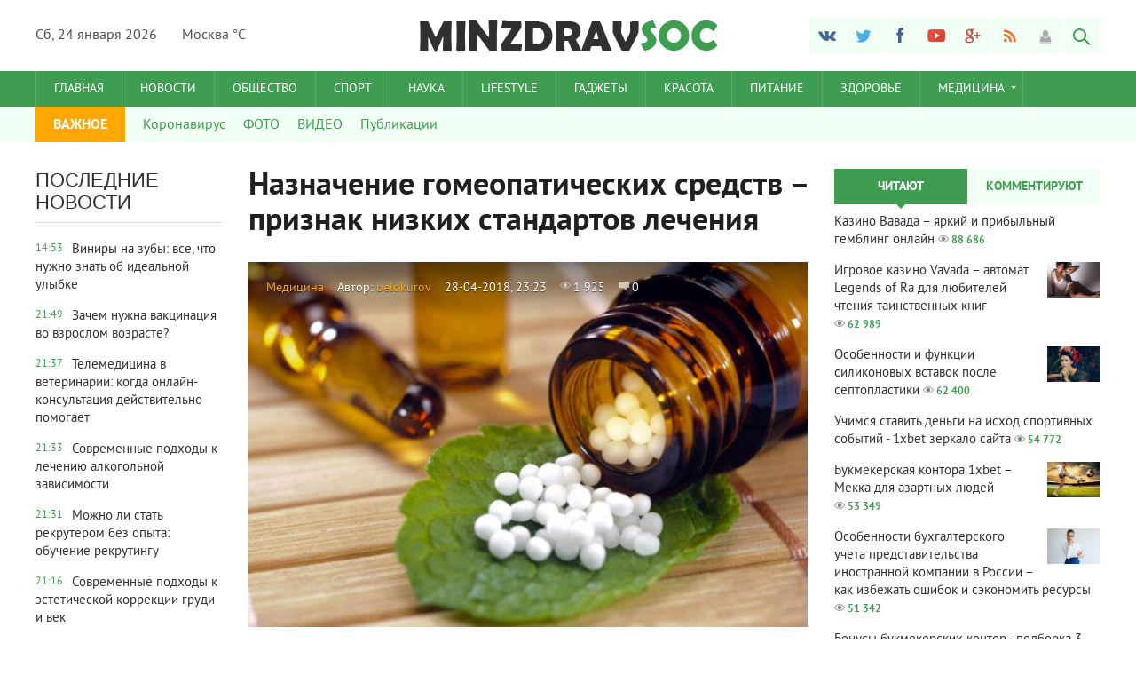

--- FILE ---
content_type: text/html; charset=windows-1251
request_url: http://minzdravsoc.ru/medicine/1984-naznachenie-gomeopaticheskih-sredstv-priznak-nizkih-standartov-lecheniya.html
body_size: 13152
content:
<!DOCTYPE html>
<html lang="ru-RU">
<head>
<meta http-equiv="Content-Type" content="text/html; charset=windows-1251" />
<title>Назначение гомеопатических средств – признак низких стандартов лечения</title>
<meta name="description" content="Новое исследование, которое было проведено в Оксфордском университете, в очередной раз доказало, что гомеопатические средства – неэффективны, а их назначение – прямое свидетельство низких стандартов" />
<meta name="keywords" content="Научная, работа, стандартов, низких, гомеопатические, опиралась, прямое, статистические, свидетельство, период, Англии, препараты, удалось, клиники, назначение, данные, лечении, исследование, которое, неэффективны" />
<meta name="generator" content="DataLife Engine (http://dle-news.ru)" />
<meta property="og:site_name" content="Агенство медицинской информации &quot;Минздравсоц&quot;" />
<meta property="og:type" content="article" />
<meta property="og:title" content="Назначение гомеопатических средств – признак низких стандартов лечения" />
<meta property="og:url" content="http://minzdravsoc.ru/medicine/1984-naznachenie-gomeopaticheskih-sredstv-priznak-nizkih-standartov-lecheniya.html" />
<meta property="og:image" content="http://minzdravsoc.ru/uploads/posts/2018-04/thumbs/1524688092_1.jpg" />
<link rel="search" type="application/opensearchdescription+xml" href="http://minzdravsoc.ru/engine/opensearch.php" title="Агенство медицинской информации &quot;Минздравсоц&quot;" />
<link rel="alternate" type="application/rss+xml" title="Агенство медицинской информации &quot;Минздравсоц&quot;" href="http://minzdravsoc.ru/rss.xml" />
<script type="text/javascript" src="/engine/classes/js/jquery.js"></script>
<script type="text/javascript" src="/engine/classes/js/jqueryui.js"></script>
<script type="text/javascript" src="/engine/classes/js/dle_js.js"></script>
<script type="text/javascript" src="/engine/classes/masha/masha.js"></script>
<script type="text/javascript" src="//ajax.googleapis.com/ajax/libs/webfont/1/webfont.js"></script>
<script type="text/javascript" src="/engine/editor/scripts/webfont.js"></script>
<link media="screen" href="/engine/editor/css/default.css" type="text/css" rel="stylesheet" />
<meta name="spr-verification" content="f635e237157a64d" />
<meta name="viewport" content="width=device-width; initial-scale=1.0">
<meta name="apple-mobile-web-app-capable" content="yes">
<meta name="apple-mobile-web-app-status-bar-style" content="default">
<meta name="rp32ef3f5bdedd403c8ccf30d0cba7cccb" content="765581a3b30edb1727affd3d0365442a" />
<link rel="shortcut icon" href="/templates/AmbientMediaGreen/images/favicon.ico" type="image/x-icon" />
<link rel="apple-touch-icon" href="/templates/AmbientMediaGreen/images/apple-touch-icon.png">
<link rel="apple-touch-icon" sizes="72x72" href="/templates/AmbientMediaGreen/images/apple-touch-icon-72x72.png">
<link rel="apple-touch-icon" sizes="114x114" href="/templates/AmbientMediaGreen/images/apple-touch-icon-114x114.png">
<link media="screen" href="/templates/AmbientMediaGreen/css/style.css"  rel="stylesheet" />
<link media="screen" href="/templates/AmbientMediaGreen/css/engine.css"  rel="stylesheet" />
<link media="screen" href="/templates/AmbientMediaGreen/css/adaptive.css"  rel="stylesheet" />
<script type="text/javascript" src="/templates/AmbientMediaGreen/js/libs.js"></script>
<script type="text/javascript" src="//vk.com/js/api/openapi.js?101"></script>
<meta name="yandex-verification" content="02b3c020c025cbb3" />
    
<meta name="50f54860adf83572f1ce65848f541aca" content="">
<!--[if lt IE 9]>
    <script src="http://css3-mediaqueries-js.googlecode.com/svn/trunk/css3-mediaqueries.js"></script>
    <script src="http://html5shim.googlecode.com/svn/trunk/html5.js"></script>
<![endif]-->
</head>
<body>
<script type="text/javascript">
<!--
var dle_root       = '/';
var dle_admin      = '';
var dle_login_hash = '';
var dle_group      = 5;
var dle_skin       = 'AmbientMediaGreen';
var dle_wysiwyg    = '1';
var quick_wysiwyg  = '1';
var dle_act_lang   = ["Да", "Нет", "Ввод", "Отмена", "Сохранить", "Удалить", "Загрузка. Пожалуйста, подождите..."];
var menu_short     = 'Быстрое редактирование';
var menu_full      = 'Полное редактирование';
var menu_profile   = 'Просмотр профиля';
var menu_send      = 'Отправить сообщение';
var menu_uedit     = 'Админцентр';
var dle_info       = 'Информация';
var dle_confirm    = 'Подтверждение';
var dle_prompt     = 'Ввод информации';
var dle_req_field  = 'Заполните все необходимые поля';
var dle_del_agree  = 'Вы действительно хотите удалить? Данное действие невозможно будет отменить';
var dle_spam_agree = 'Вы действительно хотите отметить пользователя как спамера? Это приведёт к удалению всех его комментариев';
var dle_complaint  = 'Укажите текст Вашей жалобы для администрации:';
var dle_big_text   = 'Выделен слишком большой участок текста.';
var dle_orfo_title = 'Укажите комментарий для администрации к найденной ошибке на странице';
var dle_p_send     = 'Отправить';
var dle_p_send_ok  = 'Уведомление успешно отправлено';
var dle_save_ok    = 'Изменения успешно сохранены. Обновить страницу?';
var dle_reply_title= 'Ответ на комментарий';
var dle_tree_comm  = '0';
var dle_del_news   = 'Удалить статью';
var allow_dle_delete_news   = false;
var dle_search_delay   = false;
var dle_search_value   = '';
jQuery(function($){
FastSearch();
});
//-->
</script>
<!-- Верхний баннер -->
<header class="header">
    <div class="wrap cf">
        <div class="header_left">
            <div class="current_date">
                <script type="text/javascript">
                    var mydate=new Date() 
                    var year=mydate.getYear() 
                    if (year < 1000) year+=1900 
                    var day=mydate.getDay() 
                    var month=mydate.getMonth() 
                    var daym=mydate.getDate() 
                    if (daym<10) 
                    daym="0"+daym 
                    var dayarray=new Array("Вс","Пн","Вт","Ср","Чт","Пт","Сб") 
                    var montharray=new Array("января","февраля","марта","апреля","мая","июня","июля","августа","сентября","октября","ноября","декабря") 
                    document.write(""+dayarray[day]+", "+daym+" "+montharray[month]+" "+year) 
                </script>
            </div>
            <div class="weather">Москва 
&deg;C</div>
        </div>
        <div class="header_right">
            <ul class="social_menu">
	<li><a href="#" target="_blank" class="vk_icon" rel="nofollow" title="ВКонтакте"></a></li>
	<li><a href="#" target="_blank" class="tw_icon" rel="nofollow" title="Twitter"></a></li>
	<li><a href="#" target="_blank" class="fb_icon" rel="nofollow" title="Facebook"></a></li>
	<li><a href="#" target="_blank" class="yt_icon" rel="nofollow" title="YouTube"></a></li>
	<li><a href="#" target="_blank" class="gp_icon" rel="nofollow" title="Google+"></a></li>
	<li><a href="/engine/rss.php" target="_blank" class="rss_icon" rel="nofollow" title="RSS лента"></a></li>
</ul>
            

<div class="login_btn group_5" title="Авторизироваться"></div> 
<div class="login_block">
    <div class="login_close"></div>
    <form method="post" action="" class="login_form">
        <label for="login_name">Логин:</label>
        <input class="inp" type="text" name="login_name" id="login_name" />

        <label for="login_password">Пароль (<a href="http://minzdravsoc.ru/index.php?do=lostpassword">забыли?</a>):</label>
        <input class="inp" type="password" name="login_password" id="login_password" />

        <div><input class="ch_box_save" type="checkbox" name="login_not_save" id="login_not_save" value="1"/>

        <label class="not_save_label" for="login_not_save"><span></span>Чужой компьютер</label></div>

        <div class="social_login">
            
        </div>

        <button class="enter-btn site_button" onclick="submit();" type="submit" title="Войти">Войти</button>
        <input name="login" type="hidden" id="login" value="submit" />
        <div class="reg-link"><a href="http://minzdravsoc.ru/index.php?do=register" title="Регистрация на сайте">Регистрация</a></div>
    </form>
</div>

<div class="login_overlay"></div>
            <button class="search_btn"></button>
        </div>
        <h1 class="logo">
            <a href="/"><img src="/templates/AmbientMediaGreen/images/logo.png" alt="" /></a>            
        </h1>
    </div>
</header>
<div class="searchblock wrap cf">
    <form method="post" action="">
        <input type="hidden" name="subaction" value="search" />
        <input type="hidden" name="do" value="search" />
        <input id="story" name="story" type="text" value="Поиск" onfocus='if (this.value == "Поиск") { this.value=""; }' onblur='if (this.value == "") { this.value="Поиск"; }' class="searchform" />
        <input type="submit" class="searchbt" title="Найти" value="" />
    </form>
</div>
<nav class="nav">
    <div class="wrap">
        <button class="nav_btn"></button>
        <ul class="main_nav">
            <li><a href="/">Главная</a></li>            
            <li><a href="/news/">Новости</a></li>  
            <li><a href="/soc/">Общество</a></li>       
            <li><a href="/sport/">Спорт</a></li>  
            <li><a href="/science/">Наука</a></li>  
            <li><a href="/lifestyle/">LifeStyle</a></li>  
            <li><a href="/gadget/">Гаджеты</a></li>  
            <li><a href="/beauty/">Красота</a></li>  
            <li><a href="/food/">Питание</a></li>  
            <li><a href="/health/">Здоровье</a></li>
            
            <li class="drop"><a href="/medicine/" class="dropi">Медицина</a>
                <ul>
                    <li><a href="/vostokmed/">Восточная</a></li>
                    <li><a href="/nontraditional/">Нетрадиционная</a></li>
                    <li><a href="/traditional/">Традиционная</a></li>

                </ul>
            </li>      
            
            
            
            
       
        </ul>
    </div>
</nav>
<section class="second_nav">
    <div class="wrap">
        <ul>
            <li class="first_item">ВАЖНОЕ</li>
            <li><a href="/coronavirus/">Коронавирус</a></li>
            <li><a href="/photo/">ФОТО</a></li>
            <li><a href="/video/">ВИДЕО</a></li>       
            <li><a href="/publikacii/">Публикации</a></li>               
            

        </ul>
    </div>
</section>
    
    
<section class="container">
    <section class="content wrap cf">
        <section class="left cf">
            
            <section class="left_col">            
                <!-- Последние новости -->
<div class="mblock last_news_widget">
    <h4>Последние новости</h4> 
            
            <a href="http://minzdravsoc.ru/publikacii/5009-viniry-na-zuby-vse-chto-nuzhno-znat-ob-idealnoy-ulybke.html" class="cf last_news">
    <div class="last_time">14:53</div>
    
    <div class="last_news_title">Виниры на зубы: все, что нужно знать об идеальной улыбке</div>
    
    
    
    
        
</a><a href="http://minzdravsoc.ru/publikacii/5008-zachem-nuzhna-vakcinaciya-vo-vzroslom-vozraste.html" class="cf last_news">
    <div class="last_time">21:49</div>
    
    <div class="last_news_title">Зачем нужна вакцинация во взрослом возрасте?</div>
    
    
    
    
        
</a><a href="http://minzdravsoc.ru/publikacii/5007-telemedicina-v-veterinarii-kogda-onlayn-konsultaciya-deystvitelno-pomogaet.html" class="cf last_news">
    <div class="last_time">21:37</div>
    
    <div class="last_news_title">Телемедицина в ветеринарии: когда онлайн-консультация действительно помогает</div>
    
    
    
    
        
</a><a href="http://minzdravsoc.ru/publikacii/5006-sovremennye-podhody-k-lecheniyu-alkogolnoy-zavisimosti.html" class="cf last_news">
    <div class="last_time">21:33</div>
    
    <div class="last_news_title">Современные подходы к лечению алкогольной зависимости</div>
    
    
    
    
        
</a><a href="http://minzdravsoc.ru/publikacii/5005-mozhno-li-stat-rekruterom-bez-opyta-obuchenie-rekrutingu.html" class="cf last_news">
    <div class="last_time">21:31</div>
    
    <div class="last_news_title">Можно ли стать рекрутером без опыта: обучение рекрутингу</div>
    
    
    
    
        
</a><a href="http://minzdravsoc.ru/publikacii/5004-sovremennye-podhody-k-esteticheskoy-korrekcii-grudi-i-vek.html" class="cf last_news">
    <div class="last_time">21:16</div>
    
    <div class="last_news_title">Современные подходы к эстетической коррекции груди и век</div>
    
    
    
    
        
</a><a href="http://minzdravsoc.ru/publikacii/5003-kak-pomoch-rebenku-zagovorit-sovremennye-podhody-k-lecheniyu-zaderzhki-rechevogo-razvitiya.html" class="cf last_news">
    <div class="last_time">21:04</div>
    
    <div class="last_news_title">Как помочь ребёнку заговорить: современные подходы к лечению задержки речевого развития</div>
    
    
    
    
        
</a><a href="http://minzdravsoc.ru/news/5002-battlefield-redsec-kontrol-karty-taktika-dominirovaniya-skvadom.html" class="cf last_news">
    <div class="last_time">00:15</div>
    
    <div class="last_news_title">Battlefield REDSEC: тотальный контроль карты и тактика доминирования сквадом</div>
    
    
    
    
        
</a><a href="http://minzdravsoc.ru/publikacii/5001-ateroma-pochemu-pod-kozhey-poyavlyaetsya-uplotnenie-i-stoit-li-ego-udalyat.html" class="cf last_news">
    <div class="last_time">20:21</div>
    
    <div class="last_news_title">Атерома: почему под кожей появляется уплотнение и стоит ли его удалять</div>
    
    
    
    
        
</a><a href="http://minzdravsoc.ru/publikacii/5000-anatomiya-brendinga-kakie-uslugi-stoyat-za-silnymi-brendami.html" class="cf last_news">
    <div class="last_time">20:14</div>
    
    <div class="last_news_title">Анатомия брендинга: какие услуги стоят за сильными брендами</div>
    
    
    
    
        
</a><a href="http://minzdravsoc.ru/publikacii/4999-otdyh-v-bodrume-more-vpechatleniy-na-egeyskom-poberezhe.html" class="cf last_news">
    <div class="last_time">02:41</div>
    
    <div class="last_news_title">Отдых в Бодруме — море впечатлений на Эгейском побережье</div>
    
    
    
    
        
</a><a href="http://minzdravsoc.ru/publikacii/4998-sosedi-zatopili-i-otkazyvayutsya-platit.html" class="cf last_news">
    <div class="last_time">18:32</div>
    
    <div class="last_news_title">Соседи сверху затопили квартиру и отказываются платить: план действий</div>
    
    
    
    
        
</a><a href="http://minzdravsoc.ru/publikacii/4997-kodirovanie-ot-alkogolizma-vidy-metodik-i-ih-effektivnost.html" class="cf last_news">
    <div class="last_time">18:28</div>
    
    <div class="last_news_title">Кодирование от алкоголизма: виды методик и их эффективность</div>
    
    
    
    
        
</a><a href="http://minzdravsoc.ru/publikacii/4996-gistjeroskopija-matki-tochnaja-diagnostika-i-ljechjenije-bjez-razrjezov.html" class="cf last_news">
    <div class="last_time">17:41</div>
    
    <div class="last_news_title">Гистероскопия матки: точная диагностика и лечение без разрезов</div>
    
    
    
    
        
</a><a href="http://minzdravsoc.ru/publikacii/4995-lazernaya-epilyaciya-soprano-xl-otlichiya-ot-obychnoj.html" class="cf last_news">
    <div class="last_time">16:35</div>
    
    <div class="last_news_title">Лазерная эпиляция Soprano XL: чем отличается от обычной лазерной эпиляции</div>
    
    
    
    
        
</a><a href="http://minzdravsoc.ru/publikacii/4994-plyusy-i-minusy-korrekcii-zreniya-metodom-relex-smile.html" class="cf last_news">
    <div class="last_time">16:50</div>
    
    <div class="last_news_title">Плюсы и минусы коррекции зрения методом ReLEx SMILE</div>
    
    
    
    
        
</a><a href="http://minzdravsoc.ru/publikacii/4993-konsultaciya-psihoterapevta-komu-ona-nuzhna-i-v-kakih-situaciyah-stoit-obratitsya-za-pomoschyu.html" class="cf last_news">
    <div class="last_time">20:22</div>
    
    <div class="last_news_title">Консультация психотерапевта: кому она нужна и в каких ситуациях стоит обратиться за помощью</div>
    
    
    
    
        
</a><a href="http://minzdravsoc.ru/publikacii/4992-chistaya-kozha-bez-kompromissov-chto-takoe-bbl-forever-clear.html" class="cf last_news">
    <div class="last_time">17:03</div>
    
    <div class="last_news_title">Чистая кожа без компромиссов: что такое BBL Forever Clear</div>
    
    
    
    
        
</a><a href="http://minzdravsoc.ru/publikacii/4991-mozhno-li-udalit-kamni-iz-zhelchnogo-puzyrya-sohraniv-organ-sovremennye-organosohranyayuschie-metody.html" class="cf last_news">
    <div class="last_time">19:18</div>
    
    <div class="last_news_title">Можно ли удалить камни из желчного пузыря, сохранив орган: современные органосохраняющие методы</div>
    
    
    
    
        
</a><a href="http://minzdravsoc.ru/publikacii/4990-tochnost-rezbovyh-soedineniy-osnova-promyshlennoy-bezopasnosti.html" class="cf last_news">
    <div class="last_time">00:21</div>
    
    <div class="last_news_title">Точность резьбовых соединений: основа промышленной безопасности</div>
    
    
    
    
        
</a><a href="http://minzdravsoc.ru/news/4989-besprovodnye-aksessuary-dlya-sluhovyh-apparatov-vozmozhnosti-i-komfort-tehnika-sluha.html" class="cf last_news">
    <div class="last_time">18:00</div>
    
    <div class="last_news_title">Беспроводные аксессуары для слуховых аппаратов: возможности и комфорт | Техника слуха</div>
    
    
    
    
        
</a><a href="http://minzdravsoc.ru/publikacii/4988-pochemu-vazhna-diagnostika-zhenskogo-malogo-taza.html" class="cf last_news">
    <div class="last_time">23:27</div>
    
    <div class="last_news_title">Почему важна диагностика женского малого таза</div>
    
    
    
    
        
</a><a href="http://minzdravsoc.ru/publikacii/4987-besplatnye-medicinskie-vebinary-i-konferencii.html" class="cf last_news">
    <div class="last_time">18:40</div>
    
    <div class="last_news_title">Бесплатные медицинские вебинары и конференции</div>
    
    
    
    
        
</a><a href="http://minzdravsoc.ru/coronavirus/4986-stili-odezhdy-dlya-devochek-i-malchikov.html" class="cf last_news">
    <div class="last_time">18:38</div>
    
    <div class="last_news_title">Стили одежды для девочек и мальчиков</div>
    
    
    
    
        
</a><a href="http://minzdravsoc.ru/publikacii/4985-optovaya-realizaciya-zhelatinovyh-kapsul-kachestvo-obemy-i-gibkost-resheniy.html" class="cf last_news">
    <div class="last_time">18:29</div>
    
    <div class="last_news_title">Оптовая реализация желатиновых капсул: качество, объемы и гибкость решений</div>
    
    
    
    
        
</a><a href="http://minzdravsoc.ru/publikacii/4984-svetilnik-parkovyy-uyut-i-bezopasnost-dlya-obschestvennyh-i-chastnyh-prostranstv.html" class="cf last_news">
    <div class="last_time">01:45</div>
    
    <div class="last_news_title">Светильник парковый: уют и безопасность для общественных и частных пространств</div>
    
    
    
    
        
</a><a href="http://minzdravsoc.ru/publikacii/4983-kak-vybrat-detskuyu-kliniku-v-moskve-sovety-roditelyam.html" class="cf last_news">
    <div class="last_time">01:34</div>
    
    <div class="last_news_title">Как выбрать детскую клинику в Москве: советы родителям</div>
    
    
    
    
        
</a><a href="http://minzdravsoc.ru/publikacii/4982-peresadka-brovey-sovremennyy-sposob-vernut-estestvennuyu-krasotu-i-uverennost.html" class="cf last_news">
    <div class="last_time">21:21</div>
    
    <div class="last_news_title">Пересадка бровей: современный способ вернуть естественную красоту и уверенность</div>
    
    
    
    
        
</a><a href="http://minzdravsoc.ru/publikacii/4981-protezy-konechnostey-novogo-pokoleniya-sovremennye-vozmozhnosti-protezirovaniya-konechnostey-v-rossii.html" class="cf last_news">
    <div class="last_time">20:29</div>
    
    <div class="last_news_title">Протезы конечностей нового поколения: современные возможности протезирования конечностей в России</div>
    
    
    
    
        
</a><a href="http://minzdravsoc.ru/publikacii/4980-kapsulnyy-garderob-2026-kak-sobrat-7-obrazov-iz-3-edinic-brendovoy-verhney-odezhdy-dlya-zhenshchin.html" class="cf last_news">
    <div class="last_time">20:26</div>
    
    <div class="last_news_title">Капсульный гардероб 2026: как собрать 7 образов из 3 единиц брендовой верхней одежды для женщин</div>
    
    
    
    
        
</a>
</div>
                
            </section>
            <section class="mid_col">
                
                                
                <div id='dle-content'><div class="full-story" itemscope itemtype="http://schema.org/Article">
    <h1 class="post_title">
        <span id="news-title" itemprop="name">Назначение гомеопатических средств – признак низких стандартов лечения</span>
    </h1>
    <div class="article_img">
        
        <img src="/uploads/posts/2018-04/thumbs/1524688092_1.jpg" />
        
                
        <div class="article_img_info grad_bg cf">
            <div class="article_img_item"><a href="http://minzdravsoc.ru/medicine/">Медицина</a></div>
            <div class="article_img_item" itemprop="author">Автор: <a onclick="ShowProfile('belokurov', 'http://minzdravsoc.ru/user/belokurov/', '0'); return false;" href="http://minzdravsoc.ru/user/belokurov/">belokurov</a></div>
            <time class="article_img_item"><meta itemprop="datePublished" content="2018-04-28" />28-04-2018, 23:23</time>
            <div class="article_img_item views"><meta itemprop="interactionCount" content="UserPageVisits:1 925" />1 925</div>
            <div class="article_img_item comments-num"><meta itemprop="interactionCount" content="UserComments:0" />0</div>
        </div>
    </div>
    <div class="post_content cf"  itemprop="description">
            <p><b>Новое исследование, которое было проведено в Оксфордском университете, в очередной раз доказало, что гомеопатические средства – неэффективны, а их назначение – прямое свидетельство низких стандартов в лечении. Научная работа опиралась на статистические данные в период с 2016 по 2017 года. </b></p>
<p>Так, ученым удалось обнаружить, что порядка 8,5% всех медицинских учреждений в Англии выписывало различные гомеопатические препараты. Это значило, что 1 из 12 врачей общей практики выписывал рецепт на такое лекарство. Во время тщательного расследования удалось также выявить, что эти клиники, вошедшие в 8,5%, имели наихудшие показатели выписки фармацевтических препаратов, а значит и низкую эффективность проводимого лечения. </p>
<p>Порой выписанные препараты даже приводили к усугублению течения заболевания, из-за чего пациентам приходилось обращаться в другие, более современные клиники. Научная работа была призвана еще раз подчеркнуть неэффективность гомеопатических средств, и призвать властей Англии к запрету подобных препаратов.</p>        
            
            
            
            
             
    </div>
    <aside class="mblock ignore-select cf">
        
            
                <div class="ratebox"><div id='ratig-layer-1984'><div class="rating">
		<ul class="unit-rating">
		<li class="current-rating" style="width:0%;">0</li>
		<li><a href="#" title="Плохо" class="r1-unit" onclick="doRate('1', '1984'); return false;">1</a></li>
		<li><a href="#" title="Приемлемо" class="r2-unit" onclick="doRate('2', '1984'); return false;">2</a></li>
		<li><a href="#" title="Средне" class="r3-unit" onclick="doRate('3', '1984'); return false;">3</a></li>
		<li><a href="#" title="Хорошо" class="r4-unit" onclick="doRate('4', '1984'); return false;">4</a></li>
		<li><a href="#" title="Отлично" class="r5-unit" onclick="doRate('5', '1984'); return false;">5</a></li>
		</ul>
</div></div></div>
            
            
                
        
        <div class="service_buttons">
                <a href="http://minzdravsoc.ru/medicine/print:page,1,1984-naznachenie-gomeopaticheskih-sredstv-priznak-nizkih-standartov-lecheniya.html"><i class="print_button" title="Версия для печати"></i></a>
                
        </div> 
        <div class="social-likes">
                <div class="facebook" title="Поделиться ссылкой на Фейсбуке">Лайк</div><div 
                class="vkontakte" title="Поделиться ссылкой во Вконтакте">Нравится</div><div 
                class="twitter" title="Поделиться ссылкой в Твиттере">Твит</div><div 
                class="plusone" title="Поделиться ссылкой в Гугл-плюсе">Плюсую</div>
        </div>
    </aside>
    
    
    <script src="/templates/AmbientMediaGreen/js/social-likes.min.js"></script>
    
        <div class="hblock cf related_news_block">
            <h4>Читайте также</h4>
            <article class="related_news_post">
    <a href="http://minzdravsoc.ru/medicine/traditional/1409-priem-otolaringologa-lora-v-spb.html" title="Прием отоларинголога (ЛОРа) и терапевта в СПб" style="background-image:url(http://minzdravsoc.ru/uploads/posts/2017-07/thumbs/1500061896_priem-otolaringologa-lora-v-spb.jpg);" class="related-news post_img">
    	<div class="related_title">Прием отоларинголога (ЛОРа) и терапевта в СПб</div>
    </a>
</article><article class="related_news_post">
    <a href="http://minzdravsoc.ru/publikacii/989-gomeopatiya-i-tradicionnaya-medicina-sopernichestvo-dlinoy-v-200-let.html" title="Гомеопатия и традиционная медицина. Соперничество длиной в 200 лет" style="background-image:url(http://minzdravsoc.ru/uploads/posts/2017-01/thumbs/1484316100_gomeopatiya-i-tradicionnaya-medicina.-sopernichestvo-dlinoy-v-200-let.jpg);" class="related-news post_img">
    	<div class="related_title">Гомеопатия и традиционная медицина. Соперничество длиной в 200 лет</div>
    </a>
</article><article class="related_news_post">
    <a href="http://minzdravsoc.ru/health/98-metostazy-realno-unichtozhit.html" title="Метостазы реально уничтожить!" style="background-image:url(http://minzdravsoc.ru/uploads/posts/2016-08/thumbs/1472504153_metostazy-realno-unichtozhit.jpg);" class="related-news post_img">
    	<div class="related_title">Метостазы реально уничтожить!</div>
    </a>
</article>
        </div>
    


        <div class="hblock cf comments">
            <h4>0 комментариев</h4>
            <!--dlecomments-->
            <!--dlenavigationcomments-->
        </div>

</div></div>
                
            </section>            
            
            
        </section>
        <aside class="right">
            <section class="side_block top_news_widget">
	<div class="tabs_header">
		<span>Читают</span>
		<span>Комментируют</span>
	</div>
	<div class="tab_panel">
		<div class="tab_box"><a href="http://minzdravsoc.ru/publikacii/3536-kazino-vavada-yarkiy-i-pribylnyy-gembling-onlayn.html"  class="custom_top cf">
	
	<div class="last_news_title">Казино Вавада – яркий и прибыльный гемблинг онлайн</div>
    
    
	<span class="top_views">88 686</span>
</a><a href="http://minzdravsoc.ru/publikacii/3424-igrovoe-kazino-vavada-avtomat-legends-of-ra-dlya-lyubiteley-chteniya-tainstvennyh-knig.html"  class="custom_top cf">
	<div class="post_img" style="background-image:url(http://minzdravsoc.ru/uploads/posts/2020-09/thumbs/1599242541_57.jpg);"></div>
	<div class="last_news_title">Игровое казино Vavada – автомат Legends of Ra для любителей чтения таинственных книг</div>
    
    
	<span class="top_views">62 989</span>
</a><a href="http://minzdravsoc.ru/publikacii/1821-septoplastika-i-silikonovye-vstavki.html"  class="custom_top cf">
	<div class="post_img" style="background-image:url(http://minzdravsoc.ru/uploads/posts/2018-01/thumbs/1517415309_1.jpg);"></div>
	<div class="last_news_title">Особенности и функции силиконовых вставок после септопластики</div>
    
    
	<span class="top_views">62 400</span>
</a><a href="http://minzdravsoc.ru/publikacii/2626-uchimsya-stavit-dengi-na-ishod-sportivnyh-sobytiy-1xbet-zerkalo-sayta.html"  class="custom_top cf">
	
	<div class="last_news_title">Учимся ставить деньги на исход спортивных событий - 1xbet зеркало сайта</div>
    
    
	<span class="top_views">54 772</span>
</a><a href="http://minzdravsoc.ru/publikacii/2908-bukmekerskaya-kontora-1xbet-mekka-dlya-azartnyh-lyudey.html"  class="custom_top cf">
	<div class="post_img" style="background-image:url(http://minzdravsoc.ru/uploads/posts/2020-03/thumbs/1583504241_14.jpg);"></div>
	<div class="last_news_title">Букмекерская контора 1xbet – Мекка для азартных людей</div>
    
    
	<span class="top_views">53 349</span>
</a><a href="http://minzdravsoc.ru/publikacii/4756-osobennosti-buhgalterskogo-ucheta-predstavitelstva-inostrannoy-kompanii-v-rossii-kak-izbezhat-oshibok-i-sekonomit-resursy.html"  class="custom_top cf">
	<div class="post_img" style="background-image:url(http://minzdravsoc.ru/uploads/posts/2025-06/thumbs/1749504634_25.jpg);"></div>
	<div class="last_news_title">Особенности бухгалтерского учета представительства иностранной компании в России – как избежать ошибок и сэкономить ресурсы</div>
    
    
	<span class="top_views">51 342</span>
</a><a href="http://minzdravsoc.ru/publikacii/2917-bonusy-bukmekerskih-kontor-podborka-3-vazhnyh-sekretov-uvelichivayuschie-shansy-na-vyigrysh.html"  class="custom_top cf">
	
	<div class="last_news_title">Бонусы букмекерских контор - подборка 3 важных секретов, увеличивающие шансы на выигрыш</div>
    
    
	<span class="top_views">46 398</span>
</a><a href="http://minzdravsoc.ru/publikacii/1659-kazhdyy-mesyac-zaderzhka-mesyachnyh.html"  class="custom_top cf">
	<div class="post_img" style="background-image:url(http://minzdravsoc.ru/uploads/posts/2017-11/thumbs/1510947691_11.jpg);"></div>
	<div class="last_news_title">Каждый месяц задержка месячных: чего стоит опасаться женщине</div>
    
    
	<span class="top_views">43 957</span>
</a><a href="http://minzdravsoc.ru/publikacii/1800-mjetody-ljechjenija-bronkhita-v-domashnikh-uslovijakh.html"  class="custom_top cf">
	<div class="post_img" style="background-image:url(http://minzdravsoc.ru/uploads/posts/2018-01/thumbs/1516740592_metody-lecheniya-bronhita-v-domashnih-usloviyah.jpg);"></div>
	<div class="last_news_title">Методы лечения бронхита в домашних условиях</div>
    
    
	<span class="top_views">43 329</span>
</a><a href="http://minzdravsoc.ru/publikacii/3526-osobennosti-podbora-mebeli-dlya-peregovornyh-komnat.html"  class="custom_top cf">
	<div class="post_img" style="background-image:url(http://minzdravsoc.ru/uploads/posts/2021-01/thumbs/1609711102_osobennosti-podbora-mebeli-dlya-peregovornyh-komnat-3.jpg);"></div>
	<div class="last_news_title">Особенности подбора мебели для переговорных комнат</div>
    
    
	<span class="top_views">42 625</span>
</a></div>
		<div class="tab_box"><a href="http://minzdravsoc.ru/publikacii/5009-viniry-na-zuby-vse-chto-nuzhno-znat-ob-idealnoy-ulybke.html"  class="custom_top cf">
	
	<div class="last_news_title">Виниры на зубы: все, что нужно знать об идеальной улыбке</div>
    
    
	<span class="top_comments">0</span>
</a><a href="http://minzdravsoc.ru/publikacii/5008-zachem-nuzhna-vakcinaciya-vo-vzroslom-vozraste.html"  class="custom_top cf">
	
	<div class="last_news_title">Зачем нужна вакцинация во взрослом возрасте?</div>
    
    
	<span class="top_comments">0</span>
</a><a href="http://minzdravsoc.ru/publikacii/5007-telemedicina-v-veterinarii-kogda-onlayn-konsultaciya-deystvitelno-pomogaet.html"  class="custom_top cf">
	
	<div class="last_news_title">Телемедицина в ветеринарии: когда онлайн-консультация действительно помогает</div>
    
    
	<span class="top_comments">0</span>
</a><a href="http://minzdravsoc.ru/publikacii/5006-sovremennye-podhody-k-lecheniyu-alkogolnoy-zavisimosti.html"  class="custom_top cf">
	
	<div class="last_news_title">Современные подходы к лечению алкогольной зависимости</div>
    
    
	<span class="top_comments">0</span>
</a><a href="http://minzdravsoc.ru/publikacii/5005-mozhno-li-stat-rekruterom-bez-opyta-obuchenie-rekrutingu.html"  class="custom_top cf">
	
	<div class="last_news_title">Можно ли стать рекрутером без опыта: обучение рекрутингу</div>
    
    
	<span class="top_comments">0</span>
</a><a href="http://minzdravsoc.ru/publikacii/5004-sovremennye-podhody-k-esteticheskoy-korrekcii-grudi-i-vek.html"  class="custom_top cf">
	
	<div class="last_news_title">Современные подходы к эстетической коррекции груди и век</div>
    
    
	<span class="top_comments">0</span>
</a><a href="http://minzdravsoc.ru/publikacii/5003-kak-pomoch-rebenku-zagovorit-sovremennye-podhody-k-lecheniyu-zaderzhki-rechevogo-razvitiya.html"  class="custom_top cf">
	
	<div class="last_news_title">Как помочь ребёнку заговорить: современные подходы к лечению задержки речевого развития</div>
    
    
	<span class="top_comments">0</span>
</a><a href="http://minzdravsoc.ru/news/5002-battlefield-redsec-kontrol-karty-taktika-dominirovaniya-skvadom.html"  class="custom_top cf">
	
	<div class="last_news_title">Battlefield REDSEC: тотальный контроль карты и тактика доминирования сквадом</div>
    
    
	<span class="top_comments">0</span>
</a><a href="http://minzdravsoc.ru/publikacii/5001-ateroma-pochemu-pod-kozhey-poyavlyaetsya-uplotnenie-i-stoit-li-ego-udalyat.html"  class="custom_top cf">
	
	<div class="last_news_title">Атерома: почему под кожей появляется уплотнение и стоит ли его удалять</div>
    
    
	<span class="top_comments">0</span>
</a><a href="http://minzdravsoc.ru/publikacii/5000-anatomiya-brendinga-kakie-uslugi-stoyat-za-silnymi-brendami.html"  class="custom_top cf">
	
	<div class="last_news_title">Анатомия брендинга: какие услуги стоят за сильными брендами</div>
    
    
	<span class="top_comments">0</span>
</a></div>	
	</div>
</section>  

            <!-- баннер сайдбар -->

            <section class="side_block">
                <h4 class="side_header"><a href="#">Блоги</a></h4>
                <article class="custom_blogs cf">
  	<a href="/user/anoksi/news/" title="Все публикации автора">
  		<div class="post_img blogs_avatar" style="background-image:url(/templates/AmbientMediaGreen/dleimages/no_image.jpg);"></div>
  		<div class="blogs_login">anoksi</div>
  	</a>
    <div class="blogs_title">
	    <a href="http://minzdravsoc.ru/news/4989-besprovodnye-aksessuary-dlya-sluhovyh-apparatov-vozmozhnosti-i-komfort-tehnika-sluha.html">Беспроводные аксессуары для слуховых аппаратов: возможности и комфорт | Техника слуха</a>
		<span class="top_views">123</span>
  	</div> 
</article><article class="custom_blogs cf">
  	<a href="/user/anoksi/news/" title="Все публикации автора">
  		<div class="post_img blogs_avatar" style="background-image:url(/templates/AmbientMediaGreen/dleimages/no_image.jpg);"></div>
  		<div class="blogs_login">anoksi</div>
  	</a>
    <div class="blogs_title">
	    <a href="http://minzdravsoc.ru/publikacii/4988-pochemu-vazhna-diagnostika-zhenskogo-malogo-taza.html">Почему важна диагностика женского малого таза</a>
		<span class="top_views">184</span>
  	</div> 
</article><article class="custom_blogs cf">
  	<a href="/user/anoksi/news/" title="Все публикации автора">
  		<div class="post_img blogs_avatar" style="background-image:url(/templates/AmbientMediaGreen/dleimages/no_image.jpg);"></div>
  		<div class="blogs_login">anoksi</div>
  	</a>
    <div class="blogs_title">
	    <a href="http://minzdravsoc.ru/publikacii/4987-besplatnye-medicinskie-vebinary-i-konferencii.html">Бесплатные медицинские вебинары и конференции</a>
		<span class="top_views">533</span>
  	</div> 
</article><article class="custom_blogs cf">
  	<a href="/user/anoksi/news/" title="Все публикации автора">
  		<div class="post_img blogs_avatar" style="background-image:url(/templates/AmbientMediaGreen/dleimages/no_image.jpg);"></div>
  		<div class="blogs_login">anoksi</div>
  	</a>
    <div class="blogs_title">
	    <a href="http://minzdravsoc.ru/coronavirus/4986-stili-odezhdy-dlya-devochek-i-malchikov.html">Стили одежды для девочек и мальчиков</a>
		<span class="top_views">99</span>
  	</div> 
</article><article class="custom_blogs cf">
  	<a href="/user/anoksi/news/" title="Все публикации автора">
  		<div class="post_img blogs_avatar" style="background-image:url(/templates/AmbientMediaGreen/dleimages/no_image.jpg);"></div>
  		<div class="blogs_login">anoksi</div>
  	</a>
    <div class="blogs_title">
	    <a href="http://minzdravsoc.ru/publikacii/4985-optovaya-realizaciya-zhelatinovyh-kapsul-kachestvo-obemy-i-gibkost-resheniy.html">Оптовая реализация желатиновых капсул: качество, объемы и гибкость решений</a>
		<span class="top_views">122</span>
  	</div> 
</article>
            </section>
            <script type="text/javascript">
<!--
function doVote( event ){

	
	var vote_check = $('#dle-vote input:radio[name=vote_check]:checked').val();

	ShowLoading('');

	$.get(dle_root + "engine/ajax/vote.php", { vote_id: "4", vote_action: event, vote_check: vote_check, vote_skin: dle_skin }, function(data){

		HideLoading('');

		$("#vote-layer").fadeOut(500, function() {
			$(this).html(data);
			$(this).fadeIn(500);
		});

	});
}
//-->
</script><div id='vote-layer'><section class="side_block vote cf">
	<h4 class="side_header">Опрос</h4>
	<div class="question">Как вы относитесь к наличию платных услуг в поликлинике?</div>	
	
	<form method="post" name="vote" action="" class="check_radio">
		<div id="dle-vote"><div class="vote"><input id="vote_check0" name="vote_check" type="radio" checked="checked" value="0" /><label for="vote_check0"> Отрицательно </label></div><div class="vote"><input id="vote_check1" name="vote_check" type="radio"  value="1" /><label for="vote_check1"> Положительно</label></div><div class="vote"><input id="vote_check2" name="vote_check" type="radio"  value="2" /><label for="vote_check2"> Я посещаю только платные клиники</label></div></div>
		<input type="hidden" name="vote_action" value="vote"/>
        <input type="hidden" name="vote_id" id="vote_id" value="4"/>
        <button class="vote_button" type="submit" onclick="doVote('vote'); return false;" >Голосовать</button>
	</form>
    <form method="post" name="vote_result" action=''>
        <input type="hidden" name="vote_action" value="results"/>
        <input type="hidden" name="vote_id" value="4"/>
  	    <button class="results_button" type="button" onclick="doVote('results'); return false;" >Результаты</button>
    </form>
    
	
</section></div>  

            <!-- баннер сайдбар --> 

            <section class="side_block">
                <h4 class="side_header">Календарь</h4>
                <div id="calendar-layer"><table id="calendar" class="calendar"><tr><th colspan="7" class="monthselect"><a class="monthlink" onclick="doCalendar('12','2025','right'); return false;" href="http://minzdravsoc.ru/2025/12/" title="Предыдущий месяц">&laquo;</a>&nbsp;&nbsp;&nbsp;&nbsp;Январь 2026&nbsp;&nbsp;&nbsp;&nbsp;&raquo;</th></tr><tr><th class="workday">Пн</th><th class="workday">Вт</th><th class="workday">Ср</th><th class="workday">Чт</th><th class="workday">Пт</th><th class="weekday">Сб</th><th class="weekday">Вс</th></tr><tr><td colspan="3">&nbsp;</td><td  class="day" >1</td><td  class="day" >2</td><td  class="day-active" ><a class="day-active" href="http://minzdravsoc.ru/2026/01/03/" title="Все публикации за 03 января 2026">3</a></td><td  class="day-active" ><a class="day-active" href="http://minzdravsoc.ru/2026/01/04/" title="Все публикации за 04 января 2026">4</a></td></tr><tr><td  class="day" >5</td><td  class="day-active-v" ><a class="day-active-v" href="http://minzdravsoc.ru/2026/01/06/" title="Все публикации за 06 января 2026">6</a></td><td  class="day" >7</td><td  class="day" >8</td><td  class="day-active-v" ><a class="day-active-v" href="http://minzdravsoc.ru/2026/01/09/" title="Все публикации за 09 января 2026">9</a></td><td  class="weekday" >10</td><td  class="weekday" >11</td></tr><tr><td  class="day" >12</td><td  class="day-active-v" ><a class="day-active-v" href="http://minzdravsoc.ru/2026/01/13/" title="Все публикации за 13 января 2026">13</a></td><td  class="day" >14</td><td  class="day-active-v" ><a class="day-active-v" href="http://minzdravsoc.ru/2026/01/15/" title="Все публикации за 15 января 2026">15</a></td><td  class="day-active-v" ><a class="day-active-v" href="http://minzdravsoc.ru/2026/01/16/" title="Все публикации за 16 января 2026">16</a></td><td  class="day-active" ><a class="day-active" href="http://minzdravsoc.ru/2026/01/17/" title="Все публикации за 17 января 2026">17</a></td><td  class="weekday" >18</td></tr><tr><td  class="day-active-v" ><a class="day-active-v" href="http://minzdravsoc.ru/2026/01/19/" title="Все публикации за 19 января 2026">19</a></td><td  class="day" >20</td><td  class="day-active-v" ><a class="day-active-v" href="http://minzdravsoc.ru/2026/01/21/" title="Все публикации за 21 января 2026">21</a></td><td  class="day-active-v" ><a class="day-active-v" href="http://minzdravsoc.ru/2026/01/22/" title="Все публикации за 22 января 2026">22</a></td><td  class="day-active-v" ><a class="day-active-v" href="http://minzdravsoc.ru/2026/01/23/" title="Все публикации за 23 января 2026">23</a></td><td  class="weekday day-current" >24</td><td  class="weekday" >25</td></tr><tr><td  class="day" >26</td><td  class="day" >27</td><td  class="day" >28</td><td  class="day" >29</td><td  class="day" >30</td><td  class="weekday" >31</td><td colspan="1">&nbsp;</td></tr></table></div>
            </section>

            <!-- баннер сайдбар --> 

                 
        </aside>
    </section>
</section>
<footer class="footer">
    <div class="wrap cf">
        <div class="footer_nav">
            <ul>
                <li><a href="/">Главная</a></li>            
                <li><a href="/news/">Новости</a></li>  
                <li><a href="/soc/">Общество</a></li>       
                <li><a href="/sport/">Спорт</a></li>  
                <li><a href="/science/">Наука</a></li>  
                <li><a href="/lifestyle/">LifeStyle</a></li>  
                <li><a href="/gadget/">Гаджеты</a></li>  
                <li><a href="/beauty/">Красота</a></li>  
                <li><a href="/health/">Здоровье</a></li>              
                <li><a href="/food/">Питание</a></li>   
                                                                                                                                
            <ul>
        </div>
        <div class="footer_links">
            <ul>
                <li><a href="#">Реклама на сайте</a></li>
                <li><a href="#">О проекте</a></li>
                <li><a href="/sitemap.xml">Карта сайта</a></li>
                <li><a href="/index.php?do=feedback">Контакты</a></li>
            </ul>
        </div>
  
        <div class="about">
            <em>18+</em>
            © 2008 - 2016 Агенство Медицинской информации
</br>
Все права на материалы, находящиеся на сайте, охраняются в соответствии с законодательством РФ, в том числе, об авторском праве и смежных правах.
</br>
При копировании материалов сайта, обратная ссылка открытая для индексации поисковыми системами обязательна.
</br>
Любое несоблюдение условий будет являться нарушением авторских прав на информацию и интеллектуальную собственность.
</br></br>

        </div>
        <div class="counters">
            <span>
<!--LiveInternet counter--><script type="text/javascript"><!--
document.write("<a href='//www.liveinternet.ru/click' "+
"target=_blank><img src='//counter.yadro.ru/hit?t14.11;r"+
escape(document.referrer)+((typeof(screen)=="undefined")?"":
";s"+screen.width+"*"+screen.height+"*"+(screen.colorDepth?
screen.colorDepth:screen.pixelDepth))+";u"+escape(document.URL)+
";"+Math.random()+
"' alt='' title='LiveInternet: показано число просмотров за 24"+
" часа, посетителей за 24 часа и за сегодня' "+
"border='0' width='88' height='31'><\/a>")
//--></script><!--/LiveInternet-->
            </span>
            <span>
<!-- Yandex.Metrika informer -->
<a href="https://metrika.yandex.ua/stat/?id=38667420&amp;from=informer"
target="_blank" rel="nofollow"><img src="https://informer.yandex.ru/informer/38667420/3_1_FFFFFFFF_EFEFEFFF_0_pageviews"
style="width:88px; height:31px; border:0;" alt="Яндекс.Метрика" title="Яндекс.Метрика: данные за сегодня (просмотры, визиты и уникальные посетители)" onclick="try{Ya.Metrika.informer({i:this,id:38667420,lang:'ru'});return false}catch(e){}" /></a>
<!-- /Yandex.Metrika informer -->

<!-- Yandex.Metrika counter -->
<script type="text/javascript">
    (function (d, w, c) {
        (w[c] = w[c] || []).push(function() {
            try {
                w.yaCounter38667420 = new Ya.Metrika({
                    id:38667420,
                    clickmap:true,
                    trackLinks:true,
                    accurateTrackBounce:true
                });
            } catch(e) { }
        });

        var n = d.getElementsByTagName("script")[0],
            s = d.createElement("script"),
            f = function () { n.parentNode.insertBefore(s, n); };
        s.type = "text/javascript";
        s.async = true;
        s.src = "https://mc.yandex.ru/metrika/watch.js";

        if (w.opera == "[object Opera]") {
            d.addEventListener("DOMContentLoaded", f, false);
        } else { f(); }
    })(document, window, "yandex_metrika_callbacks");
</script>
<noscript><div><img src="https://mc.yandex.ru/watch/38667420" style="position:absolute; left:-9999px;" alt="" /></div></noscript>
<!-- /Yandex.Metrika counter -->
            </span> 
        </div>
    </div>
</footer>

<script>
    $(document).ready(function() {
    $('.side_block').ttabs();
    });
</script>


<div id="fb-root"></div>
<script>(function(d, s, id) {
  var js, fjs = d.getElementsByTagName(s)[0];
  if (d.getElementById(id)) return;
  js = d.createElement(s); js.id = id;
  js.src = "//connect.facebook.net/ru_RU/all.js#xfbml=1";
  fjs.parentNode.insertBefore(js, fjs);
}(document, 'script', 'facebook-jssdk'));</script>

<script type="text/javascript"> 
$(function() { 
$(window).scroll(function() { 
if($(this).scrollTop() != 0) { 
$('#totop').fadeIn(); 
} else { 
$('#totop').fadeOut(); 
} 
}); 
$('#totop').click(function() { 
$('body,html').animate({scrollTop:0},800); 
}); 
}); 
</script>
<div id="totop"></div>
</body>
</html>
<!-- DataLife Engine Copyright SoftNews Media Group (http://dle-news.ru) -->


--- FILE ---
content_type: text/css
request_url: http://minzdravsoc.ru/templates/AmbientMediaGreen/css/style.css
body_size: 11595
content:
/* 
        DataLife Engine Template
        Name: AmbientMedia
        Author: http://sanderart.com/
*/

@import 'normalize.css';
@import 'social-likes_flat.css';

/* `FontFace

-----------------------------------------------------------------------------------*/
@font-face {

    font-family: 'PT Sans Regular';

    src: url('../fonts/pt_sans_regular-webfont.eot');

    src: url('../fonts/pt_sans_regular-webfont.eot?#iefix') format('embedded-opentype'),

         /*url('../fonts/pt_sans_regular-webfont.woff') format('woff'),*/

         url('../fonts/pt_sans_regular-webfont.ttf') format('truetype');

    font-weight: normal;

    font-style: normal;

}

@font-face {

    font-family: 'PT Sans Bold';

    src: url('../fonts/pt_sans_bold-webfont.eot');

    src: url('../fonts/pt_sans_bold-webfont.eot?#iefix') format('embedded-opentype'),

         url('../fonts/pt_sans_bold-webfont.woff') format('woff'),

         url('../fonts/pt_sans_bold-webfont.ttf') format('truetype');

    font-weight: normal;

    font-style: normal;

}

@font-face {

    font-family: 'PT Sans Italic';

    src: url('../fonts/pt_sans_italic-webfont.eot');

    src: url('../fonts/pt_sans_italic-webfont.eot?#iefix') format('embedded-opentype'),

         url('../fonts/pt_sans_italic-webfont.woff') format('woff'),

         url('../fonts/pt_sans_italic-webfont.ttf') format('truetype');

    font-weight: normal;

    font-style: normal;

}


/* `Main

-----------------------------------------------------------------------------------*/

.search_btn, .social_menu li a, .news_views, .news_comments, .video_icon, .photo_icon, .updated, .top_views, .top_comments, .video_views, .article_img_item.views,
.article_img_item.comments-num, .stories_views, .stories_comments, .rating-plus, .rating-minus, .play_icon, .rating-plus-big, .service_buttons i,
 .login_btn, .login_close, input.searchbt, .pmlinks a:before, .photo_big, .attachment:before,  #totop, .nav_btn{
    background:url(../images/sprite.png) 0 0 no-repeat;
}

* {
    margin-top:0;
    margin-bottom:0;
    margin-right:0;
    margin-left:0;
    padding:0;
}
*, *:before, *:after {
  -moz-box-sizing: border-box;
  -webkit-box-sizing: border-box;
  box-sizing: border-box;
}
image{
    border:0;
}
a img,:link img,:visited img,:hover img {
    border:0;
}
a{
    color:#303030;
    font-size:16px;
    text-decoration:underline;
}
a:hover {
    color:#3e9d50;
    text-decoration:none;
}
h1,h2,h3,h4,h5,h6,pre,form,p,blockquote,fieldset,input {
    margin:0;
    padding:0;
}
textarea{
    border:1px solid #ccc;
    padding:5px;
}
input:focus, textarea:focus {
    outline:none;
}
button:focus{
    outline:none;	
}
h1, h2, h3, h4, h5, h6 {font-weight:normal;font-family:Arial, sans-serif;}
h1 {font-size:24px;line-height:30px;}
h2 {font-size:22px;line-height:25px;}
h3 {font-size:20px;}
h4 {font-size:18px;}
h5, h6 {font-size: 16px;}
ul, ol{
    padding: 0;
    margin: 0;
}
input[type="checkbox"], input[type="radio"] {
    width: auto; 
    height: auto; 
    padding: 0; 
    margin: 3px 5px 5px 0;
}
.cf:before,
.cf:after {
  content: " ";
  display: table;
} 
.cf:after {
  clear: both;
}
 .cf {
  *zoom: 1;
}
.tabs_header,   .read_more{
    font-family: "PT Sans Narrow Bold";

}
.second_nav li.first_item, .main_news_title, .tabs_header span, .all_news, .top_views, .site_button, .short_title, .post_title, .short_title2, .read_more{
    font-family: "PT Sans Bold";
 }

html{
    padding:0px;
}
body{
    background:#fff;
    font-family:'PT Sans Regular', Arial, sans-serif;
    font-size:16px;
    height:100%;
    margin:0;
    padding:0;
    color:#303030;
    -webkit-font-smoothing: antialiased !important;
}
.top_adv{
    height: 90px;
    width: 100%;
    overflow: hidden;
    text-align: center;
}
.header{
    width:100%;
    height: 80px;
    z-index: 999;
    white-space:nowrap;
}
.header .wrap{	
    padding-top:20px;
    padding-bottom: 20px;
}
.wrap{
    width: 1200px;
    margin: 0 auto;
    position: relative;
}
.logo{
    width:400px;
    height:40px;
    display: block;
    margin: 0 auto;
}
.logo a{
    display: block;
}
.logo a:hover{
    opacity: 0.8;
}
.logo img{
    max-width:100%;
}
.header_left{
    float: left;
    width: 330px;
    margin: 10px 30px 10px 0;
    height: 20px;
    line-height: 20px;
    color: #505050;
    font-size: 16px;
}
.current_date, .weather{
    float: left;
    width:50%;
}
.header_right{
	width: 328px;
	float: right;
    margin:0 0 0 30px;
}
/* social.tpl */
.social_menu{
    list-style: none;
    display: block;
    float: left;
    height: 40px;
    width: 246px;
}
.social_menu li{
    display: block;
    float: left;
    color: #fff;
    margin: 0 1px 0 0;
}
.social_menu li a{
    display:block;
    height: 40px;
    width: 40px;
    border: 1px solid transparent;
    color: #fff;
    font-size: 14px;
    text-decoration: none;
    position: relative;
    background-color: #f2fff4;
    -webkit-transition:border 0.2s ease;
    -moz-transition:border 0.2s ease;
    transition:border 0.2s ease;
}
.social_menu li a.vk_icon{
    background-position: center -1px;
}
.social_menu li a.tw_icon{
    background-position: center -41px;
}
.social_menu li a.fb_icon{
    background-position: center -81px;
}
.social_menu li a.yt_icon{
    background-position: center -161px;
}
.social_menu li a.gp_icon{
    background-position: center -121px;
}
.social_menu li a.rss_icon{
    background-position: center -201px;
}
.social_menu li a:hover{
    border: 1px solid rgba(0,0,0,0.1);
}

/* login.tpl  */
.login_btn{
    display:block;
    height: 40px;
    width: 40px;
    border: 1px solid transparent;
    color: #fff;
    font-size: 14px;
    text-decoration: none;
    position: relative;
    background-color: #f2fff4;
    -webkit-transition:all 0.2s ease;
    -moz-transition:all 0.2s ease;
    transition: ease 0.2s all;
    background-position:center -240px;
    cursor: pointer !important;
    z-index: 200;
    float: left;
    margin: 0 1px 0 0;
}
.login_btn.group_5{    
    background-position:center -830px;
}
.login_btn:hover{
    border: 1px solid rgba(0,0,0,0.1);
}
.login_block{
    display: none;
    position: absolute;
    top: 100px;
    left: 50%;
    margin: 0 0 0 -120px;
    width: 240px;
    background-color: #fff;
    z-index: 9999999;
    border-top:5px solid #3e9d50;
}
.profile_menu{
    list-style: none;
    width: 100%;
}
.profile_menu li{
    display: block;
}
.profile_menu li a{
    height: 35px;
    padding: 10px 10px 10px 25px;
    line-height: 15px;
    display: block;
    color: #909090;
    font-size: 16px;
    text-decoration: none;
    position: relative;
}
.profile_menu li a:before{
    content: "";
    position: absolute;
    width: 5px;
    height: 5px;
    -webkit-border-radius: 5px;
    -moz-border-radius: 5px;
    border-radius: 5px;
    background-color: #d1d1d1;
    left: 10px;
    top: 14px;
}
.profile_menu li a:hover{
    background-color: #3e9d50;
    color: #fff;
    text-decoration: none;
}
.profile_link:hover{
    background-color: #e1e1e1 !important;
    color: #fff;
}
.profile_avatar{
    height: 20px;
    max-width: 30px;
    margin: -2px 10px 0 0;
    overflow: hidden;
    float: left;
    display: block;
}
.profile_avatar img{
    min-width: 20px;
    max-width: 30px;
}
.profile_menu li a.logout{
    color: #fb4d4d;
}
.profile_menu li a.profile_link{
    background-color: #f1f1f1;
    color: #505050;
    padding: 10px;
}
.profile_menu li a.profile_link:before{
    display: none;
}
.profile_menu li a i{
    font-style: normal;
    display: block;
    position: absolute;
    top: 9px;
    right: 10px;
    background-color: #f1f1f1;
    color: #202020;
    font-size: 12px;
    line-height: 15px;
    padding: 2px 5px 0 5px;
}
.login_form{
    margin: 17px 20px;
}
.login_form label{
    color: #909090;
    font-size: 16px;
    display: block;
    margin: 0 0 10px 0;
    line-height: 15px;
}
.login_form label a{
    font-size: 14px;
    color: #3e9d50;
}
.login_form label a:hover{
    color: #909090;
}
.login_form .inp{
    width: 200px;
    border:1px solid #e1e1e1;
    height: 40px;
    background-color: #fff;
    padding: 0 0 0 10px;
    color: #909090;
    font-size: 14px;
    margin: 0 0 15px 0;
}
.login_form .inp:focus{
    border-color: #aaa;
}
.login_form .not_save_label{
   font-size: 12px;
   height: 15px;
   line-height: 15px;
   display: inline-block;
   position: relative;
}


.ch_box_save{
    display: inline-block;
}
.enter-btn{
    width: 100%;
    height: 40px;
    line-height: 38px;
    border:1px solid #3e9d50 !important;
    background-color:#3e9d50 !important;
    color: #fff;
    font-size: 16px;
    opacity: 0.8;
}
.enter-btn:hover{    
    opacity: 1;
}
.reg-link{
    margin: 10px 0 0 0;
}
.reg-link a{
    font-size: 14px;
    color: #3e9d50;
}
.reg-link a:hover{
    color: #909090;
}
.social_login{
    margin: 0 0 10px 0;
}
.social_login img{
    margin: 0 6px 0 0;
}

.login_overlay{
    width: 100%;
    height: 100%;
    background-color: rgba(0,0,0,0.7);
    position: fixed;
    top: 0;
    left: 0;
    display: none;
    z-index: 999999;
}
.login_close{
    width: 40px;
    height: 40px;
    position: absolute;
    right: -40px;
    top: -40px;
    background-position: center -790px;
    cursor: pointer;
    -webkit-transition:all 0.2s ease;
    -moz-transition:all 0.2s ease;
    transition: ease 0.2s all;
}
.login_close:hover{
    -ms-transform: rotate(180deg); /* IE 9 */
    -webkit-transform: rotate(180deg); /* Chrome, Safari, Opera */
    transform: rotate(180deg);
}
/* LOGIN end  */

/* Поиск */
.search_btn{	
    display:block;
    height: 40px;
    width: 40px;
    border: 1px solid transparent;
    color: #fff;
    font-size: 14px;
    text-decoration: none;
    position: relative;
    background-color: #f2fff4;
    -webkit-transition:abackground-colorll 0.2s ease;
    -moz-transition:background-color 0.2s ease;
    transition: background-color 0.2s ease;
    background-position:center -280px;
    cursor: pointer !important;
    z-index: 200;
    float: left;
}
.search_btn:hover{
    border: 1px solid rgba(0,0,0,0.1);
    background-color: #3e9d50;
    background-position: center -870px;
}
.search_btn.active_search{
    background-color: #3e9d50;
    background-position: center -870px;
}
.searchblock{
	height: 0;
    position: relative;
    background-color: #eee;
    overflow: hidden;
}
.searchblock.open{
    padding: 10px;	
    height:60px;
}
.searchform{
    color:#303030;
    width:100%;
    height:40px;
    line-height:20px;
    padding:11px 50px 9px 10px;
    border:0;
    margin: 0;
    font-size:16px;    
    background-color:#fff;
    overflow:hidden;
    border-radius: 2px;
}
input.searchbt{
    width:40px;
    height:40px;
    border:0 !important;
    display: block;
    position: absolute;
    top: 10px;
    right: 10px;
    background-position: center  -870px;
    background-color: #ffa800;
    opacity: 0.8;
}
input.searchbt:hover{
    opacity: 1;
}

/* navigation menu*/
.nav{
    display:block;
    position: relative;
    width:100%;
    height:40px;
    background-color: #3e9d50;
}
.nav_btn{
    border:0;
    height: 40px;
    width: 40px;
    color: #fff;
    display: none;  
    -webkit-transition:all 0.2s ease;
    -moz-transition:all 0.2s ease;
    transition: ease 0.2s all;
    background-position: center -1130px;
    opacity: 0.8;
}
.nav_btn:hover{
    opacity: 1;
}
.nav ul{
    list-style: none;
    max-width: 100%;
    height: 40px;
    margin: 0;
}
.nav li{
    float: left;
    position: relative;
    display: block;
    height: 40px;	
    z-index: 100;
}
.nav li a{
    display: block;
    padding: 2px 20px 0 20px;
    line-height: 38px;
    font-size: 14px;
    text-decoration: none;
    color:#fff;
    border-right: 1px solid rgba(255,255,255,0.15);
    -webkit-transition:0.2s all;
    -moz-transition:0.2s all;
    transition:0.2s all;
    text-transform: uppercase;
}
.nav li a.dropi{
	padding-top: 2px 30px 0 20px;
}
.nav li.drop:hover .dropi{	
    background-color: #303030;
}
.nav li a.dropi:after{
	content: "";
	display: block;
	width: 0;
	height: 0;
	border: 3px solid transparent;
	border-top-color: #fff;
	position: absolute;
	top:17px;
	right: 8px;
}
.nav li:first-child a{
    border-left: 1px solid rgba(255,255,255,0.15);
}
.nav li li a:first-child{
    border-left: 0;
}
.nav li a:hover{
    background-color: rgba(255,255,255,0.2);
}
.nav li ul{
	display: none;
	position: absolute;
	height: auto;
    background-color: #303030;
    z-index: 500;
    overflow: hidden;
    left: 0;
    margin: 0;
    padding: 0;
    min-width: 200px;
}
.nav li li{
	display: block;
	float: none;
	clear: both;
	z-index: 500;
	height: 30px;
}
.nav li li a {
    text-align:left;
    display:block;
    float:none;
	line-height: 28px;
	font-size: 13px;
}
.nav li:hover ul{
	display: block;
	clear: both;
}

.second_nav{
	background-color: #f2fff4;
	height: 40px;
	overflow: hidden;
}
.second_nav ul{
	list-style: none;
	overflow: hidden;
}
.second_nav li{
	position: relative;
	float: left;
}
.second_nav li.first_item{
	background-color: #ffa800;
	color: #fff;
	padding:2px 20px 0 20px;
	line-height: 38px;
	margin: 0 10px 0 0;
}
.second_nav li a{
	display: block;
	color: #3e9d50;
	padding:2px 10px 0 10px;
	line-height: 38px;
	text-decoration: none;
	font-size: 16px;
}
.second_nav li a:hover{
	color: #303030;
}
.container{
    width: 100%;
}
.content{
    background-color: #fff;
    padding: 30px 0 0 0;
}
.left{
    float: left;
    width: 870px;
}
.right{
    float: right;
    width: 300px;
}
.mblock{
    margin: 0 0 30px 0;  
}
.hblock h4, .mblock h4{
	line-height: 25px;
	font-size: 22px;
	text-transform: uppercase;
	color: #303030;
	padding: 0 0 10px 0;
	border-bottom: 1px solid #ddd;
	margin: 0 0 20px 0;
}
.side_block{
    margin:0 0 30px 0;
}
.side_block a{
    color:#3e9d50;
    text-decoration: none;
}
.side_block a:hover{
    color: #202020;
}
.side_header{
    font-size: 22px;
    line-height: 24px;
    padding: 0 0 5px 0;
    margin-bottom: 10px;
    color: #303030;
    border-bottom: 1px solid #ddd;
    text-transform: uppercase;
}
.hblock h4 a, .mblock h4 a, .side_header a{
    font-size: 22px;
    color: #505050;
    text-decoration: none;
}
.hblock h4 a:hover, .mblock h4 a:hover, .side_header a:hover{
    color: #909090;
}
.main_news_block{
	margin: 0 0 30px 0;
}
.col2{
	width: 50%;
	float: left;
}
.col2:nth-of-type(2n+1){
	padding: 0 15px 0 0;
}
.col2:nth-of-type(2n){
	padding: 0 0 0 15px;
}



/* top_news_category.tpl */
.top_news_category .video_views{
    color: #fff;
}
.top_news_category .related_news_post{
    margin-bottom: 30px;
}

/* main_news.tpl */
.main_news, .custom_stories, .custom1{
    overflow: hidden;
    position: relative;
    margin: 0 0 20px 0;
}
.main_news .post_img{
	width: 120px;
	height: 90px;
	float: right;
	margin: 0 0 0 15px;
}
.post_img{
    display: block;
    position: relative;
    overflow: hidden;
    background-position: center center;
    background-size: cover;
    color: #fff;
    text-decoration: none;
}
.post_img:before{
    content: "";
    display: block;
    height: 100%;
    width: 100%;
    position: absolute;
	bottom:-100%;
    left: 0;
    background-color: rgba(0,0,0,0.5);    
    -webkit-transition:all 0.2s ease;
    -moz-transition:all 0.2s ease;
    transition: ease 0.2s all;
    z-index: 2;
}
.main_news a:hover .post_img:before, .custom_stories a:hover .post_img:before, .custom1 a:hover .post_img:before, .shortstory a:hover .post_img:before{
    bottom: 0;
}
.news_counts{
    font-size: 11px;
    height: 40px;
    width: 80px;
    line-height: 20px;
    color: #fff;
    text-align: center;
    z-index: 3;
    position: absolute;
    bottom: 100%;   
    left: 50%;
    margin: 0 0 0 -40px;
    -webkit-transition:all 0.2s ease;
    -moz-transition:all 0.2s ease;
    transition: ease 0.2s all;
}
.main_news a:hover .news_counts, .custom_stories a:hover .news_counts, .custom1 a:hover .news_counts, .shortstory a:hover .news_counts{
    bottom: 50%;
    margin: 0 0 -20px -40px;
}
.news_views{
	width: 40px;
	height: 40px;
	float: left;
    background-position: 0 -320px;
    padding: 20px 0 0 0;
    background-color: #3e9d50;
}
.news_comments{
	width: 40px;
	height: 40px;
	float: left;
    background-position: 0 -360px;
    padding: 20px 0 0 0;
    background-color: #fea700;
}
.main_news a{
	color: #303030;
    text-decoration: none;
}
.main_news a .main_news_title{
    font-size: 18px;
    line-height: 20px;
    margin: 0 0 5px 0;
    -webkit-transition:all 0.2s ease;
    -moz-transition:all 0.2s ease;
    transition: ease 0.2s all;
}
.main_news a .main_news_title:hover{
	color: #3e9d50;	
}
.news_date{
    color: #3e9d50;
    font-size: 10px;
    text-transform: uppercase;
    height: 12px;
    margin: 0 0 10px 0;
}
.video_icon{
    height: 10px;
    width: 14px;
    display: inline-block;
    vertical-align: middle;
    background-position: center -400px;
}
.photo_icon{  
    height: 14px;
    width: 14px;
    display: inline-block;
    vertical-align: middle;
    background-position: center -440px;  
}
.updated{	
    height: 10px;
    display: inline-block;
    vertical-align: middle;
    background-position: -13px -480px;
    padding: 0 0 0 18px;
    color: #aaa;
    text-transform: uppercase;
    font-size: 10px;
}
.exclusive{
	color: #ffa800;
	text-transform: uppercase;
	font-size: 10px;
	font-family: "PT Sans Regular";
	display: inline-block;
}
.doc{
	color: #fff;
	padding: 2px 3px 0 3px;
	text-transform: uppercase;
	font-size: 10px;
	font-family: "PT Sans Regular";
	display: inline-block;
	background-color: #3e9d50;
	line-height: 11px;
}
.main_news:first-of-type .post_img{
    width: 100%;
    height: 280px;
    float: none;
    margin: 0 0 15px 0;
}
.main_news:first-of-type .main_news_title{
    font-size: 22px;
    line-height: 24px;
}
.all_news{
	line-height: 40px;
	border: 1px solid #f2fff4;
	color: #3e9d50;
	font-size: 16px;
	text-align: center;
	display: block;
	height: 40px;
	text-decoration: none;
    -webkit-transition:all 0.2s ease;
    -moz-transition:all 0.2s ease;
    transition: ease 0.2s all;	
}
.all_news:hover{
	color: #505050;
	background-color: #f2fff4;
}

/* last_news.tpl */
.left_col a.last_news{
    padding: 0;
    margin-bottom: 15px;
}
.left_col .last_time{
    margin:2px 10px 0 0;
    font-size: 12px;
}
.left_col .last_news_title{
    font-size: 15px;
}


.last_time{
    margin:2px 0 0 -50px;
    float: left;
    font-size: 13px;
    color: #3e9d50;
}
a.last_news{
    display: block;
    -webkit-transition:0.2s all;
    -moz-transition:0.2s all;
    transition:0.2s all;
    padding:0 0 0 50px;
    margin: 0 0 10px 0;
    position: relative;
    text-decoration: none;
}
.last_news .post_img{
    width: 60px;
    height: 40px;
    margin: 0 0 0 15px;
    float: right;
}
 .last_news_title{
    color: #303030;
    font-size: 15px;
    line-height: 16px;
    text-decoration: none;
    display: inline;
}
.last_news_title:hover{
    color: #3e9d50;
    text-decoration: underline !important;
}
a.last_news:hover .last_news_title{
    color: #3e9d50;
}
a.last_news.imp{
    font-family: "PT Sans Bold";
}
a.last_news.icolor .last_news_title{	
    color: #3e9d50;
}
.allnews{
    height: 40px;
    line-height: 20px;
    color: #3e9d50;
    font-size: 16px;
    text-decoration: none;
    display: block;
    padding: 10px 0;
    text-align: center;
    border-bottom: 1px solid #e1e1e1;
}
.allnews:hover{
    color: #505050;
    text-decoration: none;
}

/* custom_stories.tpl */
.custom_stories .post_img{
	width: 120px;
	height: 90px;
	float: left;
	margin: 0 15px 0 0;
}
.custom_stories a{
    text-decoration: none;	
    color: #303030;
}
.custom_stories a:hover{
    color: #3e9d50;
}
.custom_stories a .stories_title{
    font-size: 18px;
    line-height: 20px;
    margin: 0 0 10px 0;
}
.stories_date{
    color: #3e9d50;
    font-size: 10px;
    text-transform: uppercase;
    height: 12px;
    margin: 0 0 10px 0;
    display: inline-block;
}
.stories_story{
    font-size: 14px;
    color: #909090;
}
.s_text{
	width: 285px;
	float: left;
}

/* last_top_news.tpl */
.tabs_header{
    height: 40px;
}
.tabs_header span{
    color:#3e9d50 ;
    font-size:14px;
    line-height:38px;
    padding-top: 2px;
    text-align:center;
    display: block;
    float: left;
    width: 50%;
    text-decoration:none;
    text-transform: uppercase;
    background-color: #f2fff4;
}
.tabs_header span:hover{
    cursor:pointer;
    color: #202020;
}
.active_tab{
    color:#fff !important;
    background-color: #3e9d50 !important;
    position: relative;
}
.active_tab:after{
    content: "";
    position: absolute;
    display: block;
    width:0;
    height:0;
    bottom: -10px;
    left: 50%;
    margin: 0 0 0 -5px;
    border-top:5px solid #3e9d50 !important;
    border:5px outset transparent;
}
.tab_panel{
    margin: 10px 0 0 0;
}
.tab_box{
    display:none;  
}

/* custom_top.tpl */
.custom_top{
    margin: 0 0 15px 0;
    display: block;
}
.custom_top .post_img{
    width: 60px;
    height: 40px;
    margin: 0 0 15px 15px;
    float: right;
}
.top_views{
    background-position: 0 -520px;
}
.top_views, .top_comments{	
    padding: 0 0 0 15px;
    color: #3e9d50;
    font-size: 12px;
    line-height: 12px;
    display: inline-block;
}
.top_comments{
    background-position: 0 -560px;
}

/* custom_blogs.tpl */
.custom_blogs{
	margin: 0 0 20px 0;
}
.blogs_avatar{
	width: 60px;
	height: 60px;
	border-radius: 50%;
	margin: 0 15px 0 0;
	float: left;
}
.blogs_login{
	text-transform: uppercase;
	font-size: 12px;
	margin: 0 0 5px 0;
	color: #ffa800;
}
.blogs_login:hover{
	color: #909090;
}
.blogs_title{
	line-height: 18px;
}
.blogs_title a{
	color: #303030;
	font-size: 16px;
}
.blogs_title a:hover{
	color: #909090;
}

.content_adv{
    height: 90px;
    width: 100%;
    overflow: hidden;
    text-align: center;
    margin: 0 0 30px 0;
}
.inner_adv{
    height: 60px;
    width: 100%;
    overflow: hidden;
    text-align: center;
    margin: 0 0 30px 0;
}
.col3{
	width: 33.33333%;
	float: left;
}
.col3:nth-of-type(3n+1){	
	padding-right: 20px;
}
.col3:nth-of-type(3n+2){	
	padding: 0 10px;
}
.col3:nth-of-type(3n){
	padding-left: 20px;
}

/* custom1.tpl */
.custom1 .post_img{
    width: 100%;
    height: 180px;
    margin: 0 0 10px 0;
}
.custom1 a{
    text-decoration: none;	
    color: #303030;
    font-family: "PT Sans Bold";
}
.custom1 a:hover{
    color: #3e9d50;
}
.custom1 a .custom_title{
    font-size: 18px;
    line-height: 20px;
}

/* custom2.tpl */
.custom2{
    margin: 0 0 10px 0;
}
.custom2 a{
    text-decoration: none;	
    color: #303030;
    font-size: 16px;
}
.custom2 a:hover{
    color: #3e9d50;
}
.custom2 a .custom_title{
    font-size: 16px;
}
.custom2 .custom_title{
    line-height: 18px;
    position: relative;
    padding: 0 0 0 10px;
}
.custom2 .custom_title:before{
	display:block;
	content: "";
	width: 4px;
	height: 4px;
	background-color: #3e9d50;
	position: absolute;
	left: 0;
	top: 5px;
}


.photo_video{
    height: 221px;
    overflow: hidden;
    margin-bottom: 15px;
}
.photo_video .post_img{
    height: 126px;
    margin-bottom: 15px;
}
.photo_video a{
    color: #303030;
    text-decoration: none;
}
.photo_video a:hover{
    color: #3e9d50;
}
.photo_video .stories_title{
    max-height: 80px;
    overflow: hidden;
}
.photo_video:hover .photo_big{  
    -ms-transform: scale(1,1); /* IE 9 */
    -webkit-transform: scale(1,1); /* Chrome, Safari, Opera */
    transform: scale(1,1);
}
.photo_big{
    -ms-transform: scale(0,0); /* IE 9 */
    -webkit-transform: scale(0,0); /* Chrome, Safari, Opera */
    transform: scale(0,0);
    width: 40px;
    height: 40px;  
    background-position: center -1050px;
    background-color: #ffa800;
    position: absolute;
    top: 50%;
    left: 50%;
    margin-top: -20px;
    margin-left: -20px;    
    z-index: 10;
    -webkit-transition:0.2s all;
    -moz-transition:0.2s all;
    transition:0.2s all;
}
/* custom_video.tpl */
.custom_video{
    width: 210px;
    height: 250px;
    background-color:#303030;
    float: left;
    overflow: hidden;
    margin: 0 10px 30px 0;
}
.custom_video:nth-of-type(4n){
	margin: 0 0 10px 0;
}
.custom_video .post_img{
    height: 140px;
}
.custom_video .post_img:before, .photo_video .post_img:before{
	content: "";
	display: block;
	position: absolute;
	width: 100%;
	height: 25%;
	bottom: 0;
	left: 0;
    -webkit-transition:0.2s all;
    -moz-transition:0.2s all;
    transition:0.2s all;
    background: -moz-linear-gradient(bottom,  rgba(0,0,0,0.8) 0%, rgba(0,0,0,0) 100%); /* FF3.6+ */
    background: -webkit-linear-gradient(bottom,  rgba(0,0,0,0.8) 0%, rgba(0,0,0,0) 100%); /* Chrome10+,Safari5.1+ */
    background: -o-linear-gradient(bottom,  rgba(0,0,0,0.8) 0%,rgba(0,0,0,0) 100%); /* Opera 11.10+ */
    background: -ms-linear-gradient(bottom, rgba(0,0,0,0.8) 0%,rgba(0,0,0,0) 100%); /* IE10+ */
    background: linear-gradient(to top,  rgba(0,0,0,0.8) 0%, rgba(0,0,0,0) 100%); /* W3C */
    filter: progid:DXImageTransform.Microsoft.gradient( startColorstr='rgba(0,0,0,0.8)', endColorstr='rgba(0,0,0,0)',GradientType=0 ); /* IE6-9 */
}
.custom_video:hover .post_img:before, .photo_video:hover .post_img:before{ 
	height: 100%;   
}
.custom_video a{
    text-decoration: none;
}
.video_title{
    color: #fff;
    line-height: 18px;
    font-size: 16px;
    padding: 20px;
    max-height: 112px;
    overflow: hidden;
    -webkit-transition:0.2s all;
    -moz-transition:0.2s all;
    transition:0.2s all;
}
.custom_video:hover .video_title{
	color: #ffa800;
}
.play_icon{
    width: 40px;
    height: 40px;
    background-position: center -580px;
    position: absolute;
    top: 50%;
    left: 0;
    margin: -20px 0 0 0;
    z-index: 10;
    -webkit-transition:0.2s all;
    -moz-transition:0.2s all;
    transition:0.2s all;
    background-color: rgba(255,255,255,0.2);
}
.custom_video:hover .stories_counts{
    bottom: 0;
}
.custom_video:hover .play_icon, .photo_video:hover .play_icon{
    bottom: 100%;
    top: 50%;
    left: 50%;
    margin-top: -20px;
    margin-left: -20px;
    background-color: #ffa800;
}
.video_views{
    background-position: -14px -330px;
    padding: 0 0 0 15px;
    color: #909090;
    font-size: 12px;
    line-height: 12px;
    display: inline-block;
    margin-left: 10px;
}
/* custom_photo.tpl */
.custom_photo{
    width: 290px;
    height: 145px;
    display: inline-block;
    float: left;
    position: relative;
    overflow: hidden;
    border: 1px solid #fff;
}
.custom_photo:first-of-type, .custom_photo:nth-of-type(4n){
    width: 145px;
}
.custom_photo:last-of-type{
    margin: 0;
}
.custom_photo a{
    color: #fff;
}
.photo_img{
    display: block;
    width: 100%;
    height: 100%;
    position: absolute;
    top: 0;
    left: 0;
    background-size: cover;
    background-position: center center;
}
.photo_img:before{
    display: block;
    content: "";
    position: absolute;
    width: 100%;
    height: 100%;
    top: 0;
    left: 0;
    -webkit-transition:0.2s all;
    -moz-transition:0.2s all;
    transition:0.2s all;
}
.photo_img:hover:before{
    background-color: transparent;
}   
.photo_title{
    font-size: 14px;
    line-height: 16px;
    width: 100%;
    text-decoration: none;
    position: absolute;
    padding:20px;
    bottom: 0;
    left: 0;
    -webkit-transition:0.2s all;
    -moz-transition:0.2s all;
    transition:0.2s all;
    background: -moz-linear-gradient(bottom,  rgba(0,0,0,0.8) 0%, rgba(0,0,0,0) 100%); /* FF3.6+ */
    background: -webkit-linear-gradient(bottom,  rgba(0,0,0,0.8) 0%, rgba(0,0,0,0) 100%); /* Chrome10+,Safari5.1+ */
    background: -o-linear-gradient(bottom,  rgba(0,0,0,0.8) 0%,rgba(0,0,0,0) 100%); /* Opera 11.10+ */
    background: -ms-linear-gradient(bottom, rgba(0,0,0,0.8) 0%,rgba(0,0,0,0) 100%); /* IE10+ */
    background: linear-gradient(to top,  rgba(0,0,0,0.8) 0%, rgba(0,0,0,0) 100%); /* W3C */
    filter: progid:DXImageTransform.Microsoft.gradient( startColorstr='rgba(0,0,0,0.8)', endColorstr='rgba(0,0,0,0)',GradientType=0 ); /* IE6-9 */
}
.custom_photo:hover .photo_title{
    bottom: -100%;
}
.custom_photo:hover .stories_counts{
    bottom: 0;
}

/* custom3.tpl */
.custom3{
    margin: 0 0 15px 0;
    font-size: 16px;
    line-height: 18px;
    color: #303030;
}
.custom3 a{
    font-size: 16px;
    color: #303030;
    text-decoration: none;
}
.custom3 a:hover{
    color: #3e9d50;
    text-decoration: none;
}
.custom3_date{
    color: #909090;
    font-size: 12px;
    line-height: 14px;
    display: inline-block;
}

/* custom_afisha.tpl */
.custom_afisha{
    margin: 0 0 15px 0;
}
.custom_afisha a{
    text-decoration: none;
    color: #303030;
}
.custom_afisha a:hover{
    color: #3e9d50;
}
.custom_afisha .post_img{
    width: 80px;
    height: 80px;
    float: left;
    margin: 0 15px 0 0;
}
.custom_afisha a:hover .news_counts{
    bottom: 0;
}
.afisha_title{
    color: #303030;
    font-size: 16px;
    line-height: 18px;
    margin: 0 0 10px 95px;
}
.afisha_content{ 
    margin: 0 0 0 95px;
    font-size: 12px;
    color: #909090;
}

.catalog{

}
.catalog ul{
    list-style: none;
    width: 25%;
    float: left;
}
.catalog li{    
    padding: 0 0 4px 0;
}
.catalog li a{
    color: #303030;
    font-size: 16px;
    line-height: 18px;
    text-decoration: none;
}
.catalog li a:hover{
    color: #3e9d50;
    text-decoration: underline;
}

/* FOOTER    */
.footer {
    background-color: #303030;
    font-size: 14px;
    color: #aaa;
    padding:30px 0;
}
.footer a{
    text-decoration:none;
    color: #fff;
    font-size: 14px;
}
.footer a:hover{
    text-decoration:none;
    color: #ffa800;
}
.footer_nav{
    margin: 0 0 15px 0;
}
.footer_nav ul{
    list-style: none;
}
.footer_nav li{
    margin: 0 40px 0 0;
    display: inline-block;
}
.footer_nav li:last-of-type{
    margin:0;
}
.footer_nav li a{
    float:left;
    display: block;
    font-size: 13px;
    text-transform: uppercase;
}
.footer_links{
    width: 200px;
    padding: 0 15px 0 0;
    float: left;
}
.footer_links ul{
    list-style: none;
}
.footer_links li{
    display: block;
    margin: 0 0 5px 0;
}
.footer_links a{
    font-size: 14px;
    line-height: 16px;
}
.about{
    margin: 0 0 15px 200px;
    font-size: 12px;
    line-height: 18px;
}
.about a{    
    font-size:12px;
}
.about em{
    display: inline-block;
    border: 1px solid #707070;
    line-height: 24px;
    width: 28px;
    padding: 4px 0 0 0;
    text-align: center;
    font-style: normal;
    margin: 0 5px 5px 0;
}
.counters{
    height:33px;
}
.left_col{
    float: left;
    width: 210px;
}
.mid_col{
    width: 630px;
    margin-left: 30px;
    float: left;
}

.speedbar{
    line-height:20px;
    font-size: 15px;
    color: #909090;
    margin: 0 0 20px 0 !important;
}
.speedbar a{
    display:inline-block;
    font-size: 15px;
    text-decoration: none;
    color: #3e9d50;
}
.speedbar a:hover{
    color: #505050;
}

.sort{
    margin: 0 0 30px 0;  
    color: #aaa;
    line-height: 20px;
    font-size: 14px;
}
.sort a{
    text-decoration: none;
    color: #3e9d50;
    font-size: 16px;
}
.sort a:hover{
    color: #ffa800;
}
/* shortspry.tpl */
.shortstory{
    width:100%;
    position: relative;
    overflow: hidden;
    margin: 0 0 30px 0;
}
.shortstory a{
    color: #303030;
    text-decoration: none;
}
.shortstory a:hover{
    color: #3e9d50;
    text-decoration: none;
}
.shortstory .post_img{
    width: 120px;
    height: 90px;
    float: left;
    margin: 0 15px 0 0;
}
.short_title{
    font-size: 20px;
    line-height: 24px;
    font-weight: normal;
    margin: 0 0 5px 0;
}
.short_title a{
    text-decoration: none;
    -webkit-transition:all 0.1s ease;
    -moz-transition:all 0.1s ease;
    transition: ease 0.1s all;
    color: #202020;
    font-size: 20px;
}
.short_title a:hover{
    color: #3e9d50;
}
.short-story_post{
    font-size: 14px;
    line-height: 18px;
    color: #909090;
}
.short_text{
    width: auto;
    float: none;
}


/* shortstory3.tpl */
.shortstory2{
    margin: 0 0 30px 0;
}
.short_title2{
    font-size: 24px;
    line-height: 28px;
    color: #202020;
    font-weight: normal;
    margin: 0 0 15px 0;
}
.short_title2 a{
    text-decoration: none;
    -webkit-transition:all 0.1s ease;
    -moz-transition:all 0.1s ease;
    transition: ease 0.1s all;
    color: #202020;
    font-size: 24px;
}
.short_title2 a:hover{
    color: #3e9d50;
}
.shortstory2 .post_content{
    margin-bottom: 10px;
}
.read_more a{
    font-size: 14px;
    text-decoration: none;
    border:1px solid #ddd;
    display: inline-block;
    padding: 3px 10px 0 10px;
    line-height: 27px;
    -webkit-transition:all 0.1s ease;
    -moz-transition:all 0.1s ease;
    transition: ease 0.1s all;
    text-transform: uppercase;
}
.read_more a:hover{    
    border-color:#3e9d50;
}

/* searchresults.tpl */
.shortresult{
    margin: 0 0 15px 0;
    color: #909090;
    font-size: 16px;
}
.shortresult a, .shortresult b{
    font-size: 18px;
    text-decoration: none;
    font-family: "PT Sans Bold";
}
.shortresult b{
    color: #3e9d50;
}
/* navigation.tpl */
.navigation-holder{
    text-align: center;
    clear: both;
    height: 50px;
    margin: 40px 0 40px 0;
}
.navigation{
    color:#000;
    font-size:16px;
    clear:both;
    display: inline-block;
    text-align: center;
    font-family: "PT Sans Bold";
}   
.navigation b{
    padding-top: 0 !important;

}
.navigation span, .navigation a, .navigation b{ 
    height: 40px;
    line-height: 40px;
    padding-top: 2px;
    vertical-align: middle;
    min-width:40px;
    font-size:14px;
    float:left;
    border: 1px solid transparent;
}
.navigation a{
    line-height:40px;
    color:#3e9d50;
    text-decoration: none;
    -webkit-transition:all 0.1s ease;
    -moz-transition:all 0.1s ease;
    transition: ease 0.1s all;
}
.navigation a:hover{
    text-decoration:none;
    color:#3e9d50;
    border:1px solid #3e9d50;
}
.navigation span {    
    text-decoration:none;
    color:#3e9d50;
    border:1px solid #3e9d50;
}
.nav_ext{
    background-color: transparent !important;
    color: #202020 !important;    
    border-color:transparent !important;
}
.next,.prev{
    line-height: 40px !important;
}
.next span,.prev span{
    background:none !important;
    color:#909090;
    border:0 !important;
    line-height: 40px !important;
}
.next a, .prev a{
    text-decoration:none !important;
    font-weight: bold;
    color: #3e9d50;
}
.next a:hover, .prev a:hover{
}



.post_content{
    font-size: 16px;
    color: #202020;
    margin-bottom: 30px;
}
.post_content a{
    font-size: 16px;
    color: #3e9d50;
    text-decoration: underline;
}
.post_content a:hover{
    text-decoration: none;
}
.post_content img{
    max-width: 100%;
    padding:10px 0;
    padding: 10px\9;
    height: auto !important;
}
.ie10 .post_content img{
    padding: 10px;
}
.post_content object, .post_content iframe, .post_content embed{
    max-width: 100%;
    margin: 15px 0;
}
.post_content img[align="left"], .post_content img[style="float:left;"]{
    padding: 10px 30px 10px 0;
}
.post_content img[align="right"], .post_content img[style="float:right;"]{
    padding: 10px 0 10px 30px;
}
.post_content a:hover img{
    opacity:.8;
}
.post_content h1, .post_content h2, .post_content h3, .post_content h4, .post_content h5, .post_content h6{
    color:#000;
    font-family:"PT Sans Bold";
    margin:10px 0;
}
.post_content hr{
    background-color:#d9e1e3;
    border:none;
    height:1px;
    margin:0 0 20px;
}
.post_content table{
    border-collapse:collapse;
    border:none;
    font-size:14px;
    width:100%;
    table-layout:fixed;
    margin-bottom:25px;
    color: #505050;
}
.post_content table th,.post_content table td{
    padding:10px;
    border:1px solid #ddd;
    font-weight:normal;
    text-align:left;
    vertical-align:middle;
}
.post_content table tr:first-child{
    background-color: #fafafa;
    color: #202020;
}
.post_content ul{
    margin:0 20px 20px 20px;
}

.post_content ul li{
    display:block;
    position:relative;
    padding:5px 0 0 25px;
    margin-bottom:5px;
    line-height: 1.2;
}

.post_content ul li strong{
    font-family:'PT Sans Bold';
}

.post_content ul li a{
    color:#3e9d50;
    text-decoration:underline;
}

.post_content ul li a:hover{
    text-decoration:none;
}

.post_content ul li:before{
    content: '';
    display: block;
    width: 6px !important;
    height: 6px !important;
    position: absolute;
    top: 10px;
    left: 4px;
    background-color: #505050;
    -webkit-border-radius: 8px;
    -moz-border-radius: 8px;
    border-radius: 8px;
}

.post_content ol{
    margin:0 20px 20px 20px;
    counter-reset:list;
}

.post_content ol li{
    display:block;
    position:relative;
    padding:5px 0 0 20px;
    font-family:'PT Sans Regular';
    margin-bottom:5px;
    counter-reset:list1;
    min-height:32px;
}

.post_content ol li strong{
    font-family:'PT Sans Bold';
}

.post_content ol li a{
    color:#3e9d50;
    text-decoration:underline;
}

.post_content ol li a:hover{
    text-decoration:none;
}

.post_content ol li:before{
    content:counter(list)".";
    counter-increment:list;
    display:block;
    position:absolute;
    top:5px;
    left:-2px;
    color:#3e9d50;
}
.post_content p{
    margin:0 0 10px 0;
}
.post_content b, .post_content strong{
    font-weight: normal;
    font-family: "PT Sans Bold";
}

/* pm.tpl */
.pm_aside{
    width: 100%;
    background-color: #202020;
    color: #909090;
    margin: 0 0 30px 0; 
}
.pm_main{
    overflow: hidden;
}
.pmlinks{

}
.pmlinks a{
    width: 33.33333%;
    display:block;
    float: left;
    height:40px;
    padding:10px 0 10px 40px;
    line-height:20px;
    color:#aaa;
    text-decoration:none;
    border-bottom: 1px solid #404040;
    border-left: 1px solid #404040;
    vertical-align: middle;
}
.pmlinks a:hover{
    color:#fff;
    background-color:#303030;
}
.pmlinks a:hover:before{
    opacity: 1;
}
.pmlinks a:before{
    content: "";
    height: 20px;
    width: 20px;
    display: block;
    margin: 0 0 0 -30px;
    position: absolute;
    opacity: 0.5;
}
.pmlinks a[href*="inbox"]:before{
    background-position: center -940px;
}
.pmlinks a[href*="outbox"]:before{
    background-position: center -980px;
}
.pmlinks a[href*="newpm"]:before{
    background-position: center -1020px;
}
.pm_status {
}
.pm_status_content {
    padding: 15px 20px;
    font-size: 14px;
}
/*---прогресс бар---*/
.pm_progress_bar {    
    height:30px;
    width:100%;
    background-color: #151515;
}
.pm_progress_bar span {
    background:#ffa800;
    font-size: 0em;
    text-indent: -2000em;
    height: 30px;
    display: block;
    overflow: hidden;

}

/* 
 * ========================================
 * Персональные сообщения
 * ========================================
 */ 
table.pm td{
    border-top:1px solid #eee;
    height:40px;
}
table.pm tr:first-child td, table.pm tr:last-child td{
    border-top: 0;
}
.pm .bbcodes{
    line-height: 30px !important;
    height: 30px;
    padding: 0 10px;
}
.pm_head {
    font-size:18px; 
    line-height: 30px;
    font-family: "PT Sans Bold";
    color:#303030;
    text-decoration:none;

}
.pm td input[type="checkbox"]{
    vertical-align: middle;
}
.pm_list {
    color: #909090;
    font-family: tahoma;
    }
.pm_list a {
    color: #3e9d50;
    text-decoration:none;
}
.pm_list:last-child, .pm_head:last-child{
    text-align: center;
}
.pm_sub{
    color:#909090;
    padding:10px;
    margin: 20px 0 0 0;
    font-size: 14px;
    font-style: normal;
    background-color: #f5f5f5;
}
.pm_sub a{
    color: #3e9d50;
    font-size: 14px;
}


/* profile_popup.tpl */
.avatar_bg{
    width: 100%;
    height: 150px;
    position: relative;
    z-index: 1;
    background-size:cover;
    background-position: center center;    
    background: -moz-linear-gradient(left,  #3e9d50 0%, #ffa800 100%); /* FF3.6+ */
    background: -webkit-gradient(linear, left top, right top, color-stop(0%,#3e9d50), color-stop(100%,#ffa800)); /* Chrome,Safari4+ */
    background: -webkit-linear-gradient(left,  #3e9d50 0%,#ffa800 100%); /* Chrome10+,Safari5.1+ */
    background: -o-linear-gradient(left,  #3e9d50 0%,#ffa800 100%); /* Opera 11.10+ */
    background: -ms-linear-gradient(left,  #3e9d50 0%,#ffa800 100%); /* IE10+ */
    background: linear-gradient(to right,  #3e9d50 0%,#ffa800 100%); /* W3C */
    filter: progid:DXImageTransform.Microsoft.gradient( startColorstr='#3e9d50', endColorstr='#ffa800',GradientType=0 ); /* IE6-9 */
}
.avatar_bg:before{
    content: "";
    width: 100%;
    height: 100%;
    position: absolute;
    top: 0;
    left: 0;
    background-color: rgba(0,0,0,0.5);
    z-index: 2;
}
.avatar_popup{
    width:70px;
    height:70px; 
    background-size: cover; 
    background-position: center center;
    overflow: hidden;
    z-index: 3;
    position: absolute;
    margin: 0 0 0 -35px;
    left: 50%;
    top: 15px;
    outline:5px solid rgba(0,0,0,0.1);
}
.avatar_hover_content{
    position: absolute;
    top: 0;
    left: 0;
    width: 100%;
    height: 100%;
    padding: 15px;
    line-height: 15px;
    z-index: 2;
    color: #fff;
    text-shadow:0 1px 0 rgba(0,0,0,0.3);
}
.avatar_hover_content b{
    font-family: "PT Sans Bold";
    font-weight: normal;
}
.userinfo_left{
    width: 50%;
    float: left;
    height: 100%;
    padding: 0 50px 0 0;
    font-size: 13px;
}
.userinfo_left > div, .userinfo_right div{
    margin: 0 0 10px 0;
}
.userinfo_right .ratebox2{
    float: right !important;
}
.userinfo_right{
    width: 50%;
    float: right;
    height: 100%;
    padding: 0 0 0 50px;
    text-align: right;
    font-size: 13px;
}
.profile_popup_counters{
    background-color: rgba(0,0,0,0.5);
    height: 50px;
    width: 100%;
    color: #fff;
    position: absolute;
    z-index: 4;
    left: 0;
    bottom: 0;
}
.profile_popup_counter{
    width: 40%;
    height: 50px;
    float: left;
    padding: 15px;
    font-size: 14px;
    text-align: center;
    line-height: 20px;
    display: block;
    position: relative;
}
.profile_popup_counter b{
    font-size: 24px;
    font-family: "PT Sans Bold";
}
.profile_popup_counter a{
    position: absolute;
    display: block;
    height: 100%;
    width: 100%;
    top: 0;
    left: 0;
    color: #3e9d50;
    text-align: center;
    line-height: 50px;
    text-indent: -9999px;

}
.profile_popup_counter a:hover{
    background-color: rgba(0,0,0,0.2);
}
.profile_popup_rss{
    width: 20%;
    float: left;
    height: 50px;
    border-left: 1px solid rgba(0,0,0,0.2);
    border-right:1px solid rgba(0,0,0,0.2);
    color: #fff;
}
.profile_popup_rss a{
    font-size: 24px !important;
    font-family: "PT Sans Bold";
    line-height: 50px;
    color: #fff !important;
    text-decoration: none;
    display: block;
    text-align: center;
}
.profile_popup_rss a:focus{
    outline: none;
}
.profile_popup_rss a:hover{
    background-color: rgba(0,0,0,0.1);
}


/* addnews.tpl */
.chzn-choices {
    border:1px solid #ccc !important;
    width:250px !important;
    box-shadow:none !important;
}
.chzn-container-active .chzn-choices {
    box-shadow:none;
    border:1px solid #3e9d50 !important;
}
#category_chzn{
    width: 250px !important;
}
td .bbcodes{
    height: 40px;
    line-height: 40px !important;
    padding: 0 15px;
    -webkit-border-radius:2px;
    -moz-border-radius: 2px;
    border-radius: 2px;
}
.chzn-container-multi .chzn-choices .search-field input {
    height: auto !important; 
}
/* */

/* Feedback.tpl */
.feedbackta{
    width:250px;
    padding: 5px;
    height: 150px;
}
select[name="recip"]{
    height: 40px;
    padding: 10px;
    line-height: 20px; 
    width: 250px; 
}
select[name="recip"] option{
    line-height: 20px;
}

/* poll.tpl */
.poll{
    border-top: 1px solid #ddd;
    border-bottom: 1px solid #ddd;
    padding:20px 0;
    margin:10px 0;
}
.poll b{
    font-size:22px;
    line-height:20px;
    color:#3e9d50;
    font-family: "PT Sans Regular";
    font-weight: normal;
    text-transform: uppercase;
}
.poll i{
    line-height:30px;
}



/* Buttons */
.buttonholder{
    margin: 20px 0 0 0;
}
.site_button{
    cursor: pointer;
    -webkit-transition:all 0.2s ease;
    -moz-transition:all 0.2s ease;
    transition: ease 0.2s all;
    font-size: 14px;
    text-transform: uppercase;
    padding: 2px 15px 0 15px;
    line-height: 38px;
    height: 40px;
    color: #fff;
    background-color: transparent;
}
.site_button:active{
    background-color: rgba(0,0,0,1);
}
.site_button:hover{
    background-color: #404040;
    color: #fff;
}
.dark_button{    
    margin: 0 30px 0 0;
    border:2px solid #202020;
    color: #202020;
}
.color_button{
    border:2px solid #3e9d50;
    color: #3e9d50;
}
.color_button:hover{
    border:2px solid #000;
}



/* fullstory.tpl */
.full-story, .tagscloud{
    width:100%;
    padding:0 0 30px 0;
    color:#202020;
    font-size:16px;
    line-height:150%;
}
.tagscloud a{    
    color:#3e9d50;
}
.post_title{
    font-size:36px;
    color:#202020;
    text-decoration:none;
    line-height:40px;
    margin-bottom:25px;
    position:relative;
}
.post_title a{
    color:#202020;
    font-size:36px ;
    text-decoration:underline;
}
.post_title a:hover{
    color:#3e9d50;
    text-decoration:underline;
}
.article_img{
    position:relative;
    width: 100%;
    margin: 0 0 20px 0;
}
.article_img img{
    width: 100%;
    height: auto;
    display: block;
    z-index: 1;
}
.photo_source{
    width: 100%;
    font-size: 12px;
    position: absolute;
    bottom: 0;
    left: 0;
    color: #fff;
    text-shadow:0 1px 1px #000;
    padding: 20px;
    line-height:15px;    
    background: -moz-linear-gradient(bottom,  rgba(0,0,0,0.5) 0%, rgba(0,0,0,0) 100%); /* FF3.6+ */
    background: -webkit-linear-gradient(bottom,  rgba(0,0,0,0.5) 0%, rgba(0,0,0,0) 100%); /* Chrome10+,Safari5.1+ */
    background: -o-linear-gradient(bottom,  rgba(0,0,0,0.5) 0%,rgba(0,0,0,0) 100%); /* Opera 11.10+ */
    background: -ms-linear-gradient(bottom, rgba(0,0,0,0.5) 0%,rgba(0,0,0,0) 100%); /* IE10+ */
    background: linear-gradient(to top,  rgba(0,0,0,0.5) 0%, rgba(0,0,0,0) 100%); /* W3C */
    filter: progid:DXImageTransform.Microsoft.gradient( startColorstr='rgba(0,0,0,0.5)', endColorstr='rgba(0,0,0,0)',GradientType=0 ); /* IE6-9 */
    z-index: 2;
}
.article_img_info{
    width: 100%;
    z-index: 3;    
}
.article_img_item{
    font-size: 14px;
    color: #909090;
    line-height: 20px;
    margin: 0 15px 0 0;
    float: left;
}
.article_img_item a{
    color: #ffa800;
    text-decoration: none;
    font-size: 14px;
}
.article_img_item a:hover{
    text-decoration: underline;
}
.article_img_item.views{
    background-position: 0 -518px;
    padding: 0 0 0 15px;
}
.article_img_item.comments-num{
    background-position: 0 -558px;
    padding: 0 0 0 15px;
}
.article_img_info.grad_bg{
    position: absolute;
    top: 0;
    left: 0;
    text-shadow:0 1px 1px rgba(0,0,0,0.5);
    padding: 20px;
    background: -moz-linear-gradient(top,  rgba(0,0,0,0.5) 0%, rgba(0,0,0,0) 100%); /* FF3.6+ */
    background: -webkit-linear-gradient(top,  rgba(0,0,0,0.5) 0%, rgba(0,0,0,0) 100%); /* Chrome10+,Safari5.1+ */
    background: -o-linear-gradient(top,  rgba(0,0,0,0.5) 0%,rgba(0,0,0,0) 100%); /* Opera 11.10+ */
    background: -ms-linear-gradient(top, rgba(0,0,0,0.5) 0%,rgba(0,0,0,0) 100%); /* IE10+ */
    background: linear-gradient(to bottom,  rgba(0,0,0,0.5) 0%, rgba(0,0,0,0) 100%); /* W3C */
    filter: progid:DXImageTransform.Microsoft.gradient( startColorstr='rgba(0,0,0,0.5)', endColorstr='rgba(0,0,0,0)',GradientType=0 ); /* IE6-9 */
}
.article_img_info.grad_bg .article_img_item{
    color: #fff !important;
}
.article_img_info.grad_bg .article_img_item.views{
    background-position: -14px -328px !important;
}

.article_img_info.grad_bg .article_img_item.comments-num{
    background-position: -14px -368px !important;
}

.full_post_meta{
    padding:0 0 25px 0;
    color: #909090;
    font-size: 12px;
}
.full_post_meta a{
    font-size: 12px;
    color: #3e9d50;
    text-decoration: none;
}
.full_post_meta a:hover{
    color: #202020;
}
.full_post_meta_item{
    margin: 0 20px 0 0;    
    line-height: 20px;
    min-height: 20px;
    text-transform: uppercase;
    display: block;
    float: left;
}
.full_post_meta_item.full_counters{
    margin-top: -7px;
}

.service_buttons{
    height: 40px;
    float: right;
}
.service_buttons a{
    float: left;
}
.service_buttons a:last-of-type{
    margin: 0;
}
.service_buttons i{
    height: 40px;
    width: 40px;
    display: block;
    border:1px solid #bbb;
    -webkit-transition:all 0.2s ease;
    -moz-transition:all 0.2s ease;
    transition: ease 0.2s all;
    position: relative;
    opacity: 0.5;
}
.service_buttons i:hover{
    opacity: 1;
}
i.edit_button{
    margin: 0 0 0 -1px;
    background-position: center -710px;
}
i.print_button{
    background-position: center -750px;
}
.full_post_tags a{
    text-decoration: none;
    color: #909090;
}
.full_post_tags a:hover{
    color: #303030;
}
.full_images{
    width: 100%;
    margin: 30px 0;
}
.full_images h5{
    font-size: 20px;
}
.full_images img{
    margin: 0 !important;
    padding: 0 !important;
    width: 20%;
    float: left;
    outline: 1px solid #000;
    -webkit-transition:opacity 0.2s ease;
    -moz-transition:opacity 0.2s ease;
    transition: opacity 0.2s ease;
}
.full_images img:hover{
    outline: 1px solid #ff8000;
}
.full_images br{
    display: none;
}


/* related.tpl */
 .comments{
    margin: 30px 0 0 0;
}
.related_news_post{
    width:200px;
    height: 133px;
    margin: 0 15px 15px 0;
    float: left;
    overflow: hidden;
}
.related_news_post:nth-of-type(3n){
    margin-right: 0;
}
.related_news_post .post_img:before{
    background-color: rgba(0,0,0,0);
}
.related_news_post:hover .post_img:before{
    background-color: rgba(0,0,0,0.2);
}
.related-news{
    width:100%;
    height: 100%;
}
.related_title{
    position: absolute;
    bottom: 0;
    left: 0;
    width:100%;
    height: auto;
    padding: 20px;
    text-shadow:0 1px 1px #000;
    -webkit-transition:0.2s all;
    -moz-transition:0.2s all;
    transition:0.2s all;
    background: -moz-linear-gradient(bottom,  rgba(0,0,0,0.8) 0%, rgba(0,0,0,0) 100%); /* FF3.6+ */
    background: -webkit-linear-gradient(bottom,  rgba(0,0,0,0.8) 0%, rgba(0,0,0,0) 100%); /* Chrome10+,Safari5.1+ */
    background: -o-linear-gradient(bottom,  rgba(0,0,0,0.8) 0%,rgba(0,0,0,0) 100%); /* Opera 11.10+ */
    background: -ms-linear-gradient(bottom, rgba(0,0,0,0.8) 0%,rgba(0,0,0,0) 100%); /* IE10+ */
    background: linear-gradient(to top,  rgba(0,0,0,0.8) 0%, rgba(0,0,0,0) 100%); /* W3C */
    filter: progid:DXImageTransform.Microsoft.gradient( startColorstr='rgba(0,0,0,0.8)', endColorstr='rgba(0,0,0,0)',GradientType=0 ); /* IE6-9 */
}
.related_news_post:hover .related_title{
    height: 0;
    padding: 0 20px;
}
.related_news_post a{
    font-size: 14px;
    line-height: 16px;
}
.related_news_post a:hover{
    color: #fff;
}
/* addcoments.tpl*/
.addcomment-post{
    color: #909090;
}
.addcomment_editor{
    width: 390px;
    min-width: 300px;
    height: 60px;
    min-height: 60px;
    margin: 0 0 10px 0;
}



/* comments.tpl */
.comment{
    margin: 0 0 40px 0;
    position: relative;
}
.comment a{
    color:#3e9d50;
    text-decoration:none;
}
.comment a:hover{
    text-decoration:underline;	
}
.comment_avatar{
    width:60px;
    height: 60px;
    background-size: cover;
    background-position: center center;
    -webkit-border-radius: 2px;
    -moz-border-radius: 2px;
    border-radius: 2px;
    overflow: hidden;    
    position: absolute;
    top: 0 ;
    left: 0;
    border-radius: 5px;
}
.author_offline{
    border:3px solid #ccc;
}
.author_online{
    border:2px solid #a6e538;
}
.comment_content{    
    width: 100%;
    padding-left: 75px;
}
.comment-news a{
    text-decoration:underline;
    margin:0 0 10px 0 !important;
    display: inline-block;
    font-size: 18px;
}
.comment-news a:hover{
    text-decoration:none;
    color:#3e9d50;
}
.comment_meta{
    height: 14px;
    line-height: 14px;
    font-size: 14px;
    color: #aaa;
    margin: 0 0 10px 0;
}
.comment_meta span a{
    line-height: 16px;
}
.comment_author{
    font-size: 14px;
    color: #202020;
}
.comment_author a{
    font-size: 16px;
    font-family: "PT Sans Bold";
}
.comment_author a:hover{
    color:#202020;
    text-decoration: none;
}
.comment_date{
    margin: 0 0 0 15px;
}
.mass-action{
    margin:-2px 0 0 10px;
    height:14px;
    float:right;
}
.mass-action input[type="checkbox"]{
    margin: 0;
}
.comment_post{
    font-size: 16px;
    line-height: 18px;
    color: #303030;
}
.comment_post a{
    font-size: 16px;
}
.comment_controls{
    margin: 10px 0 0 0;
    height: 12px;
    line-height: 12px;
}
.comment_controls a{
    font-size: 12px;
    margin:0 10px 0 0;
    color: #bbb;
    font-family: "PT Sans Bold";
}
.comment_controls a:hover{
    color: #202020;
    text-decoration: none;
}
.mass_comments_action{
    color:#909090;
}
.mass_comments_action select[name="mass_action"]{
    height: 22px;
    border-color: #ccc;
}

/* Rating */
.ratebox .rating{
    margin: -2px 15px 0 0;
}
.ratebox2{
    height: 12px;
    font-size: 11px;
    float: left;
    margin: -2px 0 0 0;
}
.rating-plus{
    background-position: center -630px;
}
.rating-minus{
    background-position: center -650px;
    margin-top: 3px;
}
.rating-plus, .rating-minus{
    width: 12px;
    height: 12px;
    float: left;
    margin-right:5px;
    opacity: 0.3;    
}
.rating-plus:hover, .rating-minus:hover{
    opacity: 0.8;
}
.rating-count{
    float: left;
    line-height: 10px;
    height: 12px;
    padding: 3px 0 0 0;
    margin-right:5px;
}
.rating-count span{
    display: inline-block;
}
.ratingzero {
  color: #909090;
}
.ratingtypeplusminus {
  padding: 0px 5px;
}
.ratingtypeplus {
  padding: 0px 0px 0px 5px;
}
.ratingplus {
  color: green;
}
.ratingminus {
  color: red;
}
.ratebox3{
    height: 40px;
    font-size: 14px;
    color: #3e9d50;
    float: left;
}
.rating-plus-big{
    line-height: 38px;
    height: 38px;
    border:1px solid #bbb;
    color: #000;
    background-position: 0 -673px;
    padding: 0 10px 0 40px;  
    font-size: 14px;
    opacity: 0.8;
}
.rating-plus-big:hover{
    opacity: 1;
    border-color: #ffa800;
    color: #ffa800;
}
.ratebox3 a{
    text-decoration: none;
}

.info{
    margin: 0 0 25px 0;
    color:#aaa;
    padding:25px;
    font-size:14px;
    line-height: 1.2;
    border:1px solid #eee;
}
.info a{
    color:#3e9d50;
    font-size: 14px;
    text-decoration: none;
}
.info a:hover{
    color: #303030;
}

/* registration.tpl */
form#registration .bbcodes{
    height: 40px;
    padding: 0 15px;
    line-height: 20px;
    font-size: 16px;
    font-family: "PT Sans Bold";
    vertical-align: middle;
}

/* userinfo.tpl */
.userinfo .post_content{
    float: none;
}
.profile_cell{
    width: 50%;
    height: 56px;
    line-height: 56px;
    text-align: center;
    float: left;
    border:1px solid #ddd;
    border-top: 0 !important;
    color: #909090;
    font-size: 20px;
    position: relative;
}
.profile_cell:nth-of-type(2n){    
    border-left:0 !important;
}
.profile_cell a{
    display: block;
    width: 100%;
    height: 100%;
    line-height:56px;
    font-size: 20px;
    text-align: center;
    background-color: rgba(0,0,0,0.1);
    color: #3e9d50;
    text-decoration: none;
    -webkit-transition:all 0.2s ease;
    -moz-transition:all 0.2s ease;
    transition: ease 0.2s all;
}
.profile_cell a:hover{
    background-color: rgba(0,0,0,0.7);
    color: #fff;
}
.profile_cell.location{    
    padding: 0 20px 0 30px;
    width: 100%;
}

.edit_button a{
    display: block;
    text-align: center;
    -webkit-transition:all 0.2s ease;
    -moz-transition:all 0.2s ease;
    transition: ease 0.2s all;
    border:1px solid rgba(0,0,0,0.3);
    background-color: transparent;
    color: #202020;
    height: 50px;
    line-height: 50px !important;
    text-decoration: none;
    padding: 0 10px;
    font-family: "PT Sans Bold";
    margin: 0 0 40px 0;
}
.edit_button a:hover{
    background-color: rgba(0,0,0,0.8);
    color: #fff;
}
.block_ip{
    font-size: 12px;
}
.file_upload{
    display: inline-block;
    cursor: pointer;
    -webkit-transition:all 0.2s ease;
    -moz-transition:all 0.2s ease;
    transition: ease 0.2s all;
    overflow: hidden;
    width: 150px;
    position: relative;
}
.file_upload span{
    display: block;
    position: absolute;
}
.file_upload:hover{
    border: 1px solid #000;
    background-color: rgba(0,0,0,0.8);
    color: #fff;
}
.file_upload input[type="file"]{
    margin-top: -50px; 
    margin-left:-410px; 
    -moz-opacity: 0; 
    filter: alpha(opacity=0); 
    opacity: 0; 
}
.hidemail{
    line-height: 40px;
    display: inline-block;
    margin: 0 0 0 10px;
}
.block_ip{
    margin: 10px 0 0 0;
}

/* vote.tpl */
.vote{
    font-size: 14px;
    line-height:150%;
    width:auto !important;
}
.question{
    font-size: 18px;    
    color:#202020;
    font-family: "PT Sans Bold";
    margin:20px 0 15px 0;
}
#dle-vote{
    margin: 0 0 20px 0;
}
.vote_button{    
    border: 2px solid #3e9d50;
    color: #3e9d50;
    margin: 0 30px 0 0;
}
.vote_button, .results_button{
    height: 40px;
    padding: 3px 15px 0 15px;
    text-align: center;
    text-transform: uppercase;
    font-family: "PT Sans Bold";
    font-size: 14px;
    float: left;
    -webkit-transition:all 0.2s ease;
    -moz-transition:all 0.2s ease;
    transition: ease 0.2s all;
    line-height: 36px;    
    background-color:transparent;
}
.results_button{
    border: 2px solid #ffa800;
    color: #ffa800;
}
.results_button:hover, .vote_button:hover{
    border-color: #303030;
    color: #fff;
    background-color: #505050;
}

table.fulltable{
    width:100%;
    border-collapse: collapse;
    border-spacing: 0;
    cellspacing:0;
    border:0;
}
table.fulltable td{
    padding:0 0 15px 0;
    line-height: 40px;
    min-height: 40px;
    vertical-align: top;
}
.line{
    margin:5px 0;
    padding:5px 15px;
    border:1px solid #e0e0e0;
    background:#fafafa;
    min-height:20px;
    text-align:left;
    font-size:13px;
}
.sline, .addnews{
    width:140px;
    font-size:16px;
}
.pline{
    width:400px;
    min-height:15px;
    line-height:15px;
    text-align:left;
}
.import{
    color:#3e9d50;
}
.line a{
    color:#3e9d50;
}
.row{
    font-size:13px;
    margin:5px 0;
    padding:5px;
    border:1px solid #eee;
    background:#fafafa;
}
.row a{
    color:#3e9d50;
}
.row h{
    min-width:150px;
    padding:3px;
    margin:0 0 10px 0;
}
.userstop{
    font-size:11px;
    color:#505050;
    border-collapse:collapse;
}
.userstop thead {
    padding:5px 0 0 5px;
    height:20px;
    font-size:12px;
    color:#303030;
    background:#eee;
    background: linear-gradient(to top, #eee, #fff);
}
.userstop table {
    border-collapse:collapse;
}
.userstop td {
    text-align:center;
    height:25px;
    padding:0px;
    border:1px solid #ccc;
}
.userstop a {
    font-size:11px;
    text-decoration:none;
    color:#3e9d50;
}
.userstop a:hover {
    text-decoration: none;
}
.stat{
    color:#707070;
    font-size:13px;
    min-height:15px;
    margin:0 20px 0 20px;
    padding:2px 0 5px 0;
    border-bottom:1px solid #e0e0e0;
    font-family: "PT Sans Bold";
}
.stat span{
    float:right;
    font-weight:normal;
    font-family: "PT Sans Regular";
}
.stat a{
    font-size:13px;
    text-decoration:none;
}
.h-row{
    color:#505050;
    background:#f1f1f1;
    font-family: "PT Sans Bold";
    padding:0 0 0 15px;
    margin:10px 0 0 0;
    line-height: 30px;
}

 textarea, .txsh, .input1, .input2, .input3, .input4, .xfields input[type="text"], input.default{
    border:1px solid #ccc;
    line-height:20px;
    background:#fff;	
    -webkit-transition:all 0.1s ease;
    -moz-transition:all 0.1s ease;
    transition: ease 0.1s all;
    padding:10px;
    color: #303030;
}
.txsh, .input1, .input2, .input3, .xfields input[type="text"], input.default{ 
    height:40px ;
    line-height: 20px;
}
textarea{
    min-height: 100px;
}
textarea:focus, .txsh:focus, .input1:focus, .input2:focus, .input3:focus, .search #searchinput:focus, .search #searchuser:focus, .field:focus, .field:hover, .xfields input[type="text"]:focus, input.default:focus{
    box-shadow:none;
    border:1px solid #909090 !important;
}
.input1, .xfields input[type="text"], input.default{
    width:250px ;  
    font-size:13px;
    color:#707070;
}
.input2{
    width:100px;
    font-size:12px;
}
.input3{
    width:223px;  
    font-size:12px; 
    margin: 0 10px 0 0;
}
.input4{
    font-size:13px;	
    height:100px;
    width:250px;
}
.clear {
    margin:0;
    padding:0;
    height:0px;
    clear:both;
    width:100%;
}
table{
    background:transparent;
    border:0px;
    border-collapse:separate;
}
table td{
    text-align:left;
    padding:0px;
    background:transparent;
}
select {
    font-size: 12px;
    font-family: Arial;
}
.stext {
    color: #727272;
    font-size: 11px;
    font-family: tahoma;
}
.stext a:active,
.stext a:visited,
.stext a:link {
    color: #0084ff;
    text-decoration:none;
}
.stext a:hover {
    color: #FFFFFF;
    text-decoration: underline;
}
.ntitle {
    color: #CC00FF;
    font-size: 15px;
    font-family: tahoma;
    font-weight: bold;
    padding:11px 0 0 6px;
}
.ntitle a {
    color: #0084ff;
    text-decoration: underline;
}
.ntitle a:hover {
    text-decoration:none;
}
.ui-dialog fieldset{
    padding:5px;
    color:#3e9d50;
    border:1px solid #ddd;
    margin: 0 0 10px 0;
}
#totop{
    width:60px;
    height: 40px;
    background-color: #3e9d50;
    background-position: center -1090px;
    border: 2px solid #3e9d50;
    text-align:center;
    padding:5px;
    position:fixed;
    bottom:10px;
    right:10px;
    cursor:pointer;
    display:none;
        -webkit-transition:0.2s all;
    -moz-transition:0.2s all;
    transition:0.2s all;
    opacity: 0.6;
}
#totop:hover{
    opacity: 1;
}
.attachment{
    position: relative;
    padding:0 0 5px 20px;
    line-height:16px;
}
.attachment:before{
    content: "";
    position: absolute;
    display: block;
    top: 0;
    left: 0;
    width: 14px;
    height: 16px;
    background-position: center -910px;
}
/*---Показ древовидных комментариев---*/
.comments-tree-list {
  display: block;
  margin: 0;
  padding: 0;
  list-style: none;
}

.comments-tree-list .comments-tree-list {
  padding-left: 30px;
}

.comments-tree-item {
  display: block;
  margin: 0;
  padding: 0;
}

/*---Форма быстрого ответа на комментарий---*/

#dlefastreplycomments {
  padding:5px;
  background: #e4ecf0;
  margin: 5px 5px 5px 30px;
}

.commentsreplyname {
 padding: 2px; border: 1px solid #bcc0c2;
 width: 200px;
 background: #fff url("../images/fields.png") repeat-x;
}

/*---Вывод результатов голосования на сайте---*/
.pollallvotes {
  text-align: center;
  margin-top: 10px;
}